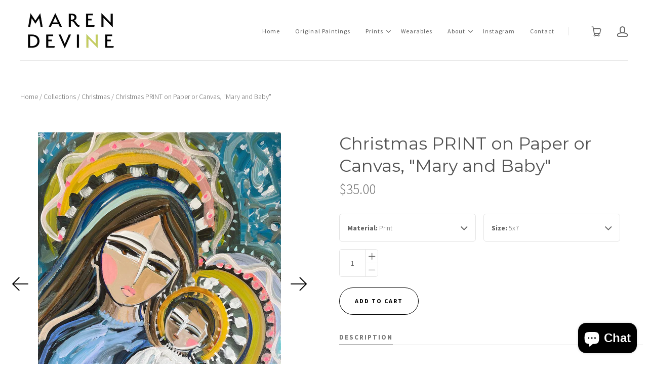

--- FILE ---
content_type: text/html; charset=utf-8
request_url: https://marendevineart.com/products/copy-of-christmas-print-on-paper-or-canvas-madonna-and-child
body_size: 17857
content:
<!doctype html>
<!--[if lt IE 7]><html class="no-js lt-ie10 lt-ie9 lt-ie8 lt-ie7" lang="en"><![endif]-->
<!--[if IE 7]><html class="no-js lt-ie10 lt-ie9 lt-ie8" lang="en"><![endif]-->
<!--[if IE 8]><html class="no-js lt-ie10 lt-ie9" lang="en"><![endif]-->
<!--[if IE 9 ]><html class="ie9 lt-ie10 no-js" lang="en"><![endif]-->
<!--[if (gt IE 9)|!(IE)]><html class="no-js" lang="en"><![endif]-->

<head>
  <meta charset="utf-8">
  <meta http-equiv="x-ua-compatible" content="ie=edge">

  

  
    <title>Christmas PRINT on Paper or Canvas, &quot;Mary and Baby&quot; | Maren Devine Art, LLC</title>
  

  
    <meta name="description" content="Nativity Print by Maren Devine Title: &quot;Mary and Baby&quot; Size: Various, see pull down menu.  Printed on heavy premium paper using archival quality inks. Paper prints have a white border for easy framing. Canvas prints are finished out with black board and a hanger. Canvas print sides are 1 1/2&quot; and are light gray. NOTE: L" />
  

  
  <link rel="shortcut icon" href="//marendevineart.com/cdn/shop/files/maren_devine_favicon_32x32.png?v=1613522390" type="image/png">


  <link rel="canonical" href="https://marendevineart.com/products/copy-of-christmas-print-on-paper-or-canvas-madonna-and-child" />
  <meta name="viewport" content="width=device-width,initial-scale=1" />

  <script>window.performance && window.performance.mark && window.performance.mark('shopify.content_for_header.start');</script><meta id="shopify-digital-wallet" name="shopify-digital-wallet" content="/29887770/digital_wallets/dialog">
<meta name="shopify-checkout-api-token" content="6551288296115f5484686dfe735c18ba">
<meta id="in-context-paypal-metadata" data-shop-id="29887770" data-venmo-supported="true" data-environment="production" data-locale="en_US" data-paypal-v4="true" data-currency="USD">
<link rel="alternate" type="application/json+oembed" href="https://marendevineart.com/products/copy-of-christmas-print-on-paper-or-canvas-madonna-and-child.oembed">
<script async="async" src="/checkouts/internal/preloads.js?locale=en-US"></script>
<link rel="preconnect" href="https://shop.app" crossorigin="anonymous">
<script async="async" src="https://shop.app/checkouts/internal/preloads.js?locale=en-US&shop_id=29887770" crossorigin="anonymous"></script>
<script id="apple-pay-shop-capabilities" type="application/json">{"shopId":29887770,"countryCode":"US","currencyCode":"USD","merchantCapabilities":["supports3DS"],"merchantId":"gid:\/\/shopify\/Shop\/29887770","merchantName":"Maren Devine Art, LLC","requiredBillingContactFields":["postalAddress","email"],"requiredShippingContactFields":["postalAddress","email"],"shippingType":"shipping","supportedNetworks":["visa","masterCard","amex","discover","elo","jcb"],"total":{"type":"pending","label":"Maren Devine Art, LLC","amount":"1.00"},"shopifyPaymentsEnabled":true,"supportsSubscriptions":true}</script>
<script id="shopify-features" type="application/json">{"accessToken":"6551288296115f5484686dfe735c18ba","betas":["rich-media-storefront-analytics"],"domain":"marendevineart.com","predictiveSearch":true,"shopId":29887770,"locale":"en"}</script>
<script>var Shopify = Shopify || {};
Shopify.shop = "marendevineart.myshopify.com";
Shopify.locale = "en";
Shopify.currency = {"active":"USD","rate":"1.0"};
Shopify.country = "US";
Shopify.theme = {"name":"Launch","id":16006021164,"schema_name":"Launch","schema_version":"2.7.2","theme_store_id":793,"role":"main"};
Shopify.theme.handle = "null";
Shopify.theme.style = {"id":null,"handle":null};
Shopify.cdnHost = "marendevineart.com/cdn";
Shopify.routes = Shopify.routes || {};
Shopify.routes.root = "/";</script>
<script type="module">!function(o){(o.Shopify=o.Shopify||{}).modules=!0}(window);</script>
<script>!function(o){function n(){var o=[];function n(){o.push(Array.prototype.slice.apply(arguments))}return n.q=o,n}var t=o.Shopify=o.Shopify||{};t.loadFeatures=n(),t.autoloadFeatures=n()}(window);</script>
<script>
  window.ShopifyPay = window.ShopifyPay || {};
  window.ShopifyPay.apiHost = "shop.app\/pay";
  window.ShopifyPay.redirectState = null;
</script>
<script id="shop-js-analytics" type="application/json">{"pageType":"product"}</script>
<script defer="defer" async type="module" src="//marendevineart.com/cdn/shopifycloud/shop-js/modules/v2/client.init-shop-cart-sync_BApSsMSl.en.esm.js"></script>
<script defer="defer" async type="module" src="//marendevineart.com/cdn/shopifycloud/shop-js/modules/v2/chunk.common_CBoos6YZ.esm.js"></script>
<script type="module">
  await import("//marendevineart.com/cdn/shopifycloud/shop-js/modules/v2/client.init-shop-cart-sync_BApSsMSl.en.esm.js");
await import("//marendevineart.com/cdn/shopifycloud/shop-js/modules/v2/chunk.common_CBoos6YZ.esm.js");

  window.Shopify.SignInWithShop?.initShopCartSync?.({"fedCMEnabled":true,"windoidEnabled":true});

</script>
<script>
  window.Shopify = window.Shopify || {};
  if (!window.Shopify.featureAssets) window.Shopify.featureAssets = {};
  window.Shopify.featureAssets['shop-js'] = {"shop-cart-sync":["modules/v2/client.shop-cart-sync_DJczDl9f.en.esm.js","modules/v2/chunk.common_CBoos6YZ.esm.js"],"init-fed-cm":["modules/v2/client.init-fed-cm_BzwGC0Wi.en.esm.js","modules/v2/chunk.common_CBoos6YZ.esm.js"],"init-windoid":["modules/v2/client.init-windoid_BS26ThXS.en.esm.js","modules/v2/chunk.common_CBoos6YZ.esm.js"],"init-shop-email-lookup-coordinator":["modules/v2/client.init-shop-email-lookup-coordinator_DFwWcvrS.en.esm.js","modules/v2/chunk.common_CBoos6YZ.esm.js"],"shop-cash-offers":["modules/v2/client.shop-cash-offers_DthCPNIO.en.esm.js","modules/v2/chunk.common_CBoos6YZ.esm.js","modules/v2/chunk.modal_Bu1hFZFC.esm.js"],"shop-button":["modules/v2/client.shop-button_D_JX508o.en.esm.js","modules/v2/chunk.common_CBoos6YZ.esm.js"],"shop-toast-manager":["modules/v2/client.shop-toast-manager_tEhgP2F9.en.esm.js","modules/v2/chunk.common_CBoos6YZ.esm.js"],"avatar":["modules/v2/client.avatar_BTnouDA3.en.esm.js"],"pay-button":["modules/v2/client.pay-button_BuNmcIr_.en.esm.js","modules/v2/chunk.common_CBoos6YZ.esm.js"],"init-shop-cart-sync":["modules/v2/client.init-shop-cart-sync_BApSsMSl.en.esm.js","modules/v2/chunk.common_CBoos6YZ.esm.js"],"shop-login-button":["modules/v2/client.shop-login-button_DwLgFT0K.en.esm.js","modules/v2/chunk.common_CBoos6YZ.esm.js","modules/v2/chunk.modal_Bu1hFZFC.esm.js"],"init-customer-accounts-sign-up":["modules/v2/client.init-customer-accounts-sign-up_TlVCiykN.en.esm.js","modules/v2/client.shop-login-button_DwLgFT0K.en.esm.js","modules/v2/chunk.common_CBoos6YZ.esm.js","modules/v2/chunk.modal_Bu1hFZFC.esm.js"],"init-shop-for-new-customer-accounts":["modules/v2/client.init-shop-for-new-customer-accounts_DrjXSI53.en.esm.js","modules/v2/client.shop-login-button_DwLgFT0K.en.esm.js","modules/v2/chunk.common_CBoos6YZ.esm.js","modules/v2/chunk.modal_Bu1hFZFC.esm.js"],"init-customer-accounts":["modules/v2/client.init-customer-accounts_C0Oh2ljF.en.esm.js","modules/v2/client.shop-login-button_DwLgFT0K.en.esm.js","modules/v2/chunk.common_CBoos6YZ.esm.js","modules/v2/chunk.modal_Bu1hFZFC.esm.js"],"shop-follow-button":["modules/v2/client.shop-follow-button_C5D3XtBb.en.esm.js","modules/v2/chunk.common_CBoos6YZ.esm.js","modules/v2/chunk.modal_Bu1hFZFC.esm.js"],"checkout-modal":["modules/v2/client.checkout-modal_8TC_1FUY.en.esm.js","modules/v2/chunk.common_CBoos6YZ.esm.js","modules/v2/chunk.modal_Bu1hFZFC.esm.js"],"lead-capture":["modules/v2/client.lead-capture_D-pmUjp9.en.esm.js","modules/v2/chunk.common_CBoos6YZ.esm.js","modules/v2/chunk.modal_Bu1hFZFC.esm.js"],"shop-login":["modules/v2/client.shop-login_BmtnoEUo.en.esm.js","modules/v2/chunk.common_CBoos6YZ.esm.js","modules/v2/chunk.modal_Bu1hFZFC.esm.js"],"payment-terms":["modules/v2/client.payment-terms_BHOWV7U_.en.esm.js","modules/v2/chunk.common_CBoos6YZ.esm.js","modules/v2/chunk.modal_Bu1hFZFC.esm.js"]};
</script>
<script>(function() {
  var isLoaded = false;
  function asyncLoad() {
    if (isLoaded) return;
    isLoaded = true;
    var urls = ["https:\/\/chimpstatic.com\/mcjs-connected\/js\/users\/cd0f5f01a988987c3ce2ae5ad\/1a3a7a003c283112249d44b28.js?shop=marendevineart.myshopify.com","https:\/\/instafeed.nfcube.com\/cdn\/206399ca264ff4cc90d084605b33c073.js?shop=marendevineart.myshopify.com"];
    for (var i = 0; i < urls.length; i++) {
      var s = document.createElement('script');
      s.type = 'text/javascript';
      s.async = true;
      s.src = urls[i];
      var x = document.getElementsByTagName('script')[0];
      x.parentNode.insertBefore(s, x);
    }
  };
  if(window.attachEvent) {
    window.attachEvent('onload', asyncLoad);
  } else {
    window.addEventListener('load', asyncLoad, false);
  }
})();</script>
<script id="__st">var __st={"a":29887770,"offset":-21600,"reqid":"dcb79145-be6c-4458-957e-30725f425834-1768936281","pageurl":"marendevineart.com\/products\/copy-of-christmas-print-on-paper-or-canvas-madonna-and-child","u":"eb3309973a3e","p":"product","rtyp":"product","rid":6115095740587};</script>
<script>window.ShopifyPaypalV4VisibilityTracking = true;</script>
<script id="captcha-bootstrap">!function(){'use strict';const t='contact',e='account',n='new_comment',o=[[t,t],['blogs',n],['comments',n],[t,'customer']],c=[[e,'customer_login'],[e,'guest_login'],[e,'recover_customer_password'],[e,'create_customer']],r=t=>t.map((([t,e])=>`form[action*='/${t}']:not([data-nocaptcha='true']) input[name='form_type'][value='${e}']`)).join(','),a=t=>()=>t?[...document.querySelectorAll(t)].map((t=>t.form)):[];function s(){const t=[...o],e=r(t);return a(e)}const i='password',u='form_key',d=['recaptcha-v3-token','g-recaptcha-response','h-captcha-response',i],f=()=>{try{return window.sessionStorage}catch{return}},m='__shopify_v',_=t=>t.elements[u];function p(t,e,n=!1){try{const o=window.sessionStorage,c=JSON.parse(o.getItem(e)),{data:r}=function(t){const{data:e,action:n}=t;return t[m]||n?{data:e,action:n}:{data:t,action:n}}(c);for(const[e,n]of Object.entries(r))t.elements[e]&&(t.elements[e].value=n);n&&o.removeItem(e)}catch(o){console.error('form repopulation failed',{error:o})}}const l='form_type',E='cptcha';function T(t){t.dataset[E]=!0}const w=window,h=w.document,L='Shopify',v='ce_forms',y='captcha';let A=!1;((t,e)=>{const n=(g='f06e6c50-85a8-45c8-87d0-21a2b65856fe',I='https://cdn.shopify.com/shopifycloud/storefront-forms-hcaptcha/ce_storefront_forms_captcha_hcaptcha.v1.5.2.iife.js',D={infoText:'Protected by hCaptcha',privacyText:'Privacy',termsText:'Terms'},(t,e,n)=>{const o=w[L][v],c=o.bindForm;if(c)return c(t,g,e,D).then(n);var r;o.q.push([[t,g,e,D],n]),r=I,A||(h.body.append(Object.assign(h.createElement('script'),{id:'captcha-provider',async:!0,src:r})),A=!0)});var g,I,D;w[L]=w[L]||{},w[L][v]=w[L][v]||{},w[L][v].q=[],w[L][y]=w[L][y]||{},w[L][y].protect=function(t,e){n(t,void 0,e),T(t)},Object.freeze(w[L][y]),function(t,e,n,w,h,L){const[v,y,A,g]=function(t,e,n){const i=e?o:[],u=t?c:[],d=[...i,...u],f=r(d),m=r(i),_=r(d.filter((([t,e])=>n.includes(e))));return[a(f),a(m),a(_),s()]}(w,h,L),I=t=>{const e=t.target;return e instanceof HTMLFormElement?e:e&&e.form},D=t=>v().includes(t);t.addEventListener('submit',(t=>{const e=I(t);if(!e)return;const n=D(e)&&!e.dataset.hcaptchaBound&&!e.dataset.recaptchaBound,o=_(e),c=g().includes(e)&&(!o||!o.value);(n||c)&&t.preventDefault(),c&&!n&&(function(t){try{if(!f())return;!function(t){const e=f();if(!e)return;const n=_(t);if(!n)return;const o=n.value;o&&e.removeItem(o)}(t);const e=Array.from(Array(32),(()=>Math.random().toString(36)[2])).join('');!function(t,e){_(t)||t.append(Object.assign(document.createElement('input'),{type:'hidden',name:u})),t.elements[u].value=e}(t,e),function(t,e){const n=f();if(!n)return;const o=[...t.querySelectorAll(`input[type='${i}']`)].map((({name:t})=>t)),c=[...d,...o],r={};for(const[a,s]of new FormData(t).entries())c.includes(a)||(r[a]=s);n.setItem(e,JSON.stringify({[m]:1,action:t.action,data:r}))}(t,e)}catch(e){console.error('failed to persist form',e)}}(e),e.submit())}));const S=(t,e)=>{t&&!t.dataset[E]&&(n(t,e.some((e=>e===t))),T(t))};for(const o of['focusin','change'])t.addEventListener(o,(t=>{const e=I(t);D(e)&&S(e,y())}));const B=e.get('form_key'),M=e.get(l),P=B&&M;t.addEventListener('DOMContentLoaded',(()=>{const t=y();if(P)for(const e of t)e.elements[l].value===M&&p(e,B);[...new Set([...A(),...v().filter((t=>'true'===t.dataset.shopifyCaptcha))])].forEach((e=>S(e,t)))}))}(h,new URLSearchParams(w.location.search),n,t,e,['guest_login'])})(!0,!0)}();</script>
<script integrity="sha256-4kQ18oKyAcykRKYeNunJcIwy7WH5gtpwJnB7kiuLZ1E=" data-source-attribution="shopify.loadfeatures" defer="defer" src="//marendevineart.com/cdn/shopifycloud/storefront/assets/storefront/load_feature-a0a9edcb.js" crossorigin="anonymous"></script>
<script crossorigin="anonymous" defer="defer" src="//marendevineart.com/cdn/shopifycloud/storefront/assets/shopify_pay/storefront-65b4c6d7.js?v=20250812"></script>
<script data-source-attribution="shopify.dynamic_checkout.dynamic.init">var Shopify=Shopify||{};Shopify.PaymentButton=Shopify.PaymentButton||{isStorefrontPortableWallets:!0,init:function(){window.Shopify.PaymentButton.init=function(){};var t=document.createElement("script");t.src="https://marendevineart.com/cdn/shopifycloud/portable-wallets/latest/portable-wallets.en.js",t.type="module",document.head.appendChild(t)}};
</script>
<script data-source-attribution="shopify.dynamic_checkout.buyer_consent">
  function portableWalletsHideBuyerConsent(e){var t=document.getElementById("shopify-buyer-consent"),n=document.getElementById("shopify-subscription-policy-button");t&&n&&(t.classList.add("hidden"),t.setAttribute("aria-hidden","true"),n.removeEventListener("click",e))}function portableWalletsShowBuyerConsent(e){var t=document.getElementById("shopify-buyer-consent"),n=document.getElementById("shopify-subscription-policy-button");t&&n&&(t.classList.remove("hidden"),t.removeAttribute("aria-hidden"),n.addEventListener("click",e))}window.Shopify?.PaymentButton&&(window.Shopify.PaymentButton.hideBuyerConsent=portableWalletsHideBuyerConsent,window.Shopify.PaymentButton.showBuyerConsent=portableWalletsShowBuyerConsent);
</script>
<script data-source-attribution="shopify.dynamic_checkout.cart.bootstrap">document.addEventListener("DOMContentLoaded",(function(){function t(){return document.querySelector("shopify-accelerated-checkout-cart, shopify-accelerated-checkout")}if(t())Shopify.PaymentButton.init();else{new MutationObserver((function(e,n){t()&&(Shopify.PaymentButton.init(),n.disconnect())})).observe(document.body,{childList:!0,subtree:!0})}}));
</script>
<link id="shopify-accelerated-checkout-styles" rel="stylesheet" media="screen" href="https://marendevineart.com/cdn/shopifycloud/portable-wallets/latest/accelerated-checkout-backwards-compat.css" crossorigin="anonymous">
<style id="shopify-accelerated-checkout-cart">
        #shopify-buyer-consent {
  margin-top: 1em;
  display: inline-block;
  width: 100%;
}

#shopify-buyer-consent.hidden {
  display: none;
}

#shopify-subscription-policy-button {
  background: none;
  border: none;
  padding: 0;
  text-decoration: underline;
  font-size: inherit;
  cursor: pointer;
}

#shopify-subscription-policy-button::before {
  box-shadow: none;
}

      </style>

<script>window.performance && window.performance.mark && window.performance.mark('shopify.content_for_header.end');</script>

  




<meta property="og:site_name" content="Maren Devine Art, LLC">
<meta property="og:url" content="https://marendevineart.com/products/copy-of-christmas-print-on-paper-or-canvas-madonna-and-child">
<meta property="og:title" content="Christmas  PRINT on Paper or Canvas, "Mary and Baby"">
<meta property="og:type" content="product">
<meta property="og:description" content="Nativity Print by Maren Devine Title: &quot;Mary and Baby&quot; Size: Various, see pull down menu.  Printed on heavy premium paper using archival quality inks. Paper prints have a white border for easy framing. Canvas prints are finished out with black board and a hanger. Canvas print sides are 1 1/2&quot; and are light gray. NOTE: L"><meta property="og:price:amount" content="35.00">
  <meta property="og:price:currency" content="USD"><meta property="og:image" content="http://marendevineart.com/cdn/shop/products/maryandbabyEtsyOnly_1024x1024.jpg?v=1607232862"><meta property="og:image" content="http://marendevineart.com/cdn/shop/products/maryandbaby11_1024x1024.jpg?v=1607232862"><meta property="og:image" content="http://marendevineart.com/cdn/shop/products/maryandbaby9_1024x1024.jpg?v=1607232862">
<meta property="og:image:secure_url" content="https://marendevineart.com/cdn/shop/products/maryandbabyEtsyOnly_1024x1024.jpg?v=1607232862"><meta property="og:image:secure_url" content="https://marendevineart.com/cdn/shop/products/maryandbaby11_1024x1024.jpg?v=1607232862"><meta property="og:image:secure_url" content="https://marendevineart.com/cdn/shop/products/maryandbaby9_1024x1024.jpg?v=1607232862">

<meta name="twitter:site" content="@">
<meta name="twitter:card" content="summary_large_image">
<meta name="twitter:title" content="Christmas  PRINT on Paper or Canvas, "Mary and Baby"">
<meta name="twitter:description" content="Nativity Print by Maren Devine Title: &quot;Mary and Baby&quot; Size: Various, see pull down menu.  Printed on heavy premium paper using archival quality inks. Paper prints have a white border for easy framing. Canvas prints are finished out with black board and a hanger. Canvas print sides are 1 1/2&quot; and are light gray. NOTE: L">

  <link rel="preconnect" href="//cdn.shopify.com">
<link rel="preconnect" href="//code.ionicframework.com">
<link rel="preconnect" href="//fonts.googleapis.com">

<!-- Theme CSS -->
<link href="//marendevineart.com/cdn/shop/t/7/assets/theme.scss.css?v=133348914512779895091759251247" rel="stylesheet" type="text/css" media="all" />
<link href="//code.ionicframework.com/ionicons/2.0.1/css/ionicons.min.css" rel="stylesheet" type="text/css" media="all" />

<!-- Theme Google Fonts -->




            <link href='//fonts.googleapis.com/css?family=Source+Sans+Pro:300italic,400italic,700italic,300,400,700' rel='stylesheet' type='text/css'>            <link href='//fonts.googleapis.com/css?family=Montserrat:400,700' rel='stylesheet' type='text/css'>                                                


<!-- Store object -->




  <script type="text/javascript">    Theme = {};    Theme.version = "2.7.2";    Theme.currency = 'USD';    shopCurrency = 'USD'; /* used by shipping calculator */    Theme.moneyFormat = "${{amount}}";    Theme.moneyFormatCurrency = "${{amount}} USD";      </script>


<!-- BEGIN app block: shopify://apps/pin-it-pinterest-save-button/blocks/app-embed/b4ccbe83-a934-440a-a7cb-4c563c1a8dc3 --><script>
  window.roarJs = window.roarJs || {};
  roarJs.PinitConfig = {
    metafields: {
      shop: "marendevineart.myshopify.com",
      settings: {"enabled":"0","param":{"pin_icon":"2","icon_size":"16","button_text":"Save","button_size":"14","image_height_small":"150","image_width_small":"150","image_height":"150","image_width":"150"},"style":{"color":"#ffffff","background":"#cb2027","type":"basic","size":"medium","radius":"2"},"position":{"value":"top_left","bottom":"10","top":"10","left":"10","right":"10"},"rule":{"mobile":"1"},"only1":"true"},
      moneyFormat: "${{amount}}"
    }
  }
</script>
<script src='https://cdn.shopify.com/extensions/019a9199-05e8-78c8-a6aa-25556075e37a/legal-3/assets/pinit.js' defer></script>


<!-- END app block --><link href="https://cdn.shopify.com/extensions/019a9199-05e8-78c8-a6aa-25556075e37a/legal-3/assets/pinit.css" rel="stylesheet" type="text/css" media="all">
<script src="https://cdn.shopify.com/extensions/e4b3a77b-20c9-4161-b1bb-deb87046128d/inbox-1253/assets/inbox-chat-loader.js" type="text/javascript" defer="defer"></script>
<link href="https://monorail-edge.shopifysvc.com" rel="dns-prefetch">
<script>(function(){if ("sendBeacon" in navigator && "performance" in window) {try {var session_token_from_headers = performance.getEntriesByType('navigation')[0].serverTiming.find(x => x.name == '_s').description;} catch {var session_token_from_headers = undefined;}var session_cookie_matches = document.cookie.match(/_shopify_s=([^;]*)/);var session_token_from_cookie = session_cookie_matches && session_cookie_matches.length === 2 ? session_cookie_matches[1] : "";var session_token = session_token_from_headers || session_token_from_cookie || "";function handle_abandonment_event(e) {var entries = performance.getEntries().filter(function(entry) {return /monorail-edge.shopifysvc.com/.test(entry.name);});if (!window.abandonment_tracked && entries.length === 0) {window.abandonment_tracked = true;var currentMs = Date.now();var navigation_start = performance.timing.navigationStart;var payload = {shop_id: 29887770,url: window.location.href,navigation_start,duration: currentMs - navigation_start,session_token,page_type: "product"};window.navigator.sendBeacon("https://monorail-edge.shopifysvc.com/v1/produce", JSON.stringify({schema_id: "online_store_buyer_site_abandonment/1.1",payload: payload,metadata: {event_created_at_ms: currentMs,event_sent_at_ms: currentMs}}));}}window.addEventListener('pagehide', handle_abandonment_event);}}());</script>
<script id="web-pixels-manager-setup">(function e(e,d,r,n,o){if(void 0===o&&(o={}),!Boolean(null===(a=null===(i=window.Shopify)||void 0===i?void 0:i.analytics)||void 0===a?void 0:a.replayQueue)){var i,a;window.Shopify=window.Shopify||{};var t=window.Shopify;t.analytics=t.analytics||{};var s=t.analytics;s.replayQueue=[],s.publish=function(e,d,r){return s.replayQueue.push([e,d,r]),!0};try{self.performance.mark("wpm:start")}catch(e){}var l=function(){var e={modern:/Edge?\/(1{2}[4-9]|1[2-9]\d|[2-9]\d{2}|\d{4,})\.\d+(\.\d+|)|Firefox\/(1{2}[4-9]|1[2-9]\d|[2-9]\d{2}|\d{4,})\.\d+(\.\d+|)|Chrom(ium|e)\/(9{2}|\d{3,})\.\d+(\.\d+|)|(Maci|X1{2}).+ Version\/(15\.\d+|(1[6-9]|[2-9]\d|\d{3,})\.\d+)([,.]\d+|)( \(\w+\)|)( Mobile\/\w+|) Safari\/|Chrome.+OPR\/(9{2}|\d{3,})\.\d+\.\d+|(CPU[ +]OS|iPhone[ +]OS|CPU[ +]iPhone|CPU IPhone OS|CPU iPad OS)[ +]+(15[._]\d+|(1[6-9]|[2-9]\d|\d{3,})[._]\d+)([._]\d+|)|Android:?[ /-](13[3-9]|1[4-9]\d|[2-9]\d{2}|\d{4,})(\.\d+|)(\.\d+|)|Android.+Firefox\/(13[5-9]|1[4-9]\d|[2-9]\d{2}|\d{4,})\.\d+(\.\d+|)|Android.+Chrom(ium|e)\/(13[3-9]|1[4-9]\d|[2-9]\d{2}|\d{4,})\.\d+(\.\d+|)|SamsungBrowser\/([2-9]\d|\d{3,})\.\d+/,legacy:/Edge?\/(1[6-9]|[2-9]\d|\d{3,})\.\d+(\.\d+|)|Firefox\/(5[4-9]|[6-9]\d|\d{3,})\.\d+(\.\d+|)|Chrom(ium|e)\/(5[1-9]|[6-9]\d|\d{3,})\.\d+(\.\d+|)([\d.]+$|.*Safari\/(?![\d.]+ Edge\/[\d.]+$))|(Maci|X1{2}).+ Version\/(10\.\d+|(1[1-9]|[2-9]\d|\d{3,})\.\d+)([,.]\d+|)( \(\w+\)|)( Mobile\/\w+|) Safari\/|Chrome.+OPR\/(3[89]|[4-9]\d|\d{3,})\.\d+\.\d+|(CPU[ +]OS|iPhone[ +]OS|CPU[ +]iPhone|CPU IPhone OS|CPU iPad OS)[ +]+(10[._]\d+|(1[1-9]|[2-9]\d|\d{3,})[._]\d+)([._]\d+|)|Android:?[ /-](13[3-9]|1[4-9]\d|[2-9]\d{2}|\d{4,})(\.\d+|)(\.\d+|)|Mobile Safari.+OPR\/([89]\d|\d{3,})\.\d+\.\d+|Android.+Firefox\/(13[5-9]|1[4-9]\d|[2-9]\d{2}|\d{4,})\.\d+(\.\d+|)|Android.+Chrom(ium|e)\/(13[3-9]|1[4-9]\d|[2-9]\d{2}|\d{4,})\.\d+(\.\d+|)|Android.+(UC? ?Browser|UCWEB|U3)[ /]?(15\.([5-9]|\d{2,})|(1[6-9]|[2-9]\d|\d{3,})\.\d+)\.\d+|SamsungBrowser\/(5\.\d+|([6-9]|\d{2,})\.\d+)|Android.+MQ{2}Browser\/(14(\.(9|\d{2,})|)|(1[5-9]|[2-9]\d|\d{3,})(\.\d+|))(\.\d+|)|K[Aa][Ii]OS\/(3\.\d+|([4-9]|\d{2,})\.\d+)(\.\d+|)/},d=e.modern,r=e.legacy,n=navigator.userAgent;return n.match(d)?"modern":n.match(r)?"legacy":"unknown"}(),u="modern"===l?"modern":"legacy",c=(null!=n?n:{modern:"",legacy:""})[u],f=function(e){return[e.baseUrl,"/wpm","/b",e.hashVersion,"modern"===e.buildTarget?"m":"l",".js"].join("")}({baseUrl:d,hashVersion:r,buildTarget:u}),m=function(e){var d=e.version,r=e.bundleTarget,n=e.surface,o=e.pageUrl,i=e.monorailEndpoint;return{emit:function(e){var a=e.status,t=e.errorMsg,s=(new Date).getTime(),l=JSON.stringify({metadata:{event_sent_at_ms:s},events:[{schema_id:"web_pixels_manager_load/3.1",payload:{version:d,bundle_target:r,page_url:o,status:a,surface:n,error_msg:t},metadata:{event_created_at_ms:s}}]});if(!i)return console&&console.warn&&console.warn("[Web Pixels Manager] No Monorail endpoint provided, skipping logging."),!1;try{return self.navigator.sendBeacon.bind(self.navigator)(i,l)}catch(e){}var u=new XMLHttpRequest;try{return u.open("POST",i,!0),u.setRequestHeader("Content-Type","text/plain"),u.send(l),!0}catch(e){return console&&console.warn&&console.warn("[Web Pixels Manager] Got an unhandled error while logging to Monorail."),!1}}}}({version:r,bundleTarget:l,surface:e.surface,pageUrl:self.location.href,monorailEndpoint:e.monorailEndpoint});try{o.browserTarget=l,function(e){var d=e.src,r=e.async,n=void 0===r||r,o=e.onload,i=e.onerror,a=e.sri,t=e.scriptDataAttributes,s=void 0===t?{}:t,l=document.createElement("script"),u=document.querySelector("head"),c=document.querySelector("body");if(l.async=n,l.src=d,a&&(l.integrity=a,l.crossOrigin="anonymous"),s)for(var f in s)if(Object.prototype.hasOwnProperty.call(s,f))try{l.dataset[f]=s[f]}catch(e){}if(o&&l.addEventListener("load",o),i&&l.addEventListener("error",i),u)u.appendChild(l);else{if(!c)throw new Error("Did not find a head or body element to append the script");c.appendChild(l)}}({src:f,async:!0,onload:function(){if(!function(){var e,d;return Boolean(null===(d=null===(e=window.Shopify)||void 0===e?void 0:e.analytics)||void 0===d?void 0:d.initialized)}()){var d=window.webPixelsManager.init(e)||void 0;if(d){var r=window.Shopify.analytics;r.replayQueue.forEach((function(e){var r=e[0],n=e[1],o=e[2];d.publishCustomEvent(r,n,o)})),r.replayQueue=[],r.publish=d.publishCustomEvent,r.visitor=d.visitor,r.initialized=!0}}},onerror:function(){return m.emit({status:"failed",errorMsg:"".concat(f," has failed to load")})},sri:function(e){var d=/^sha384-[A-Za-z0-9+/=]+$/;return"string"==typeof e&&d.test(e)}(c)?c:"",scriptDataAttributes:o}),m.emit({status:"loading"})}catch(e){m.emit({status:"failed",errorMsg:(null==e?void 0:e.message)||"Unknown error"})}}})({shopId: 29887770,storefrontBaseUrl: "https://marendevineart.com",extensionsBaseUrl: "https://extensions.shopifycdn.com/cdn/shopifycloud/web-pixels-manager",monorailEndpoint: "https://monorail-edge.shopifysvc.com/unstable/produce_batch",surface: "storefront-renderer",enabledBetaFlags: ["2dca8a86"],webPixelsConfigList: [{"id":"511082714","configuration":"{\"config\":\"{\\\"pixel_id\\\":\\\"G-09BE0702FZ\\\",\\\"gtag_events\\\":[{\\\"type\\\":\\\"purchase\\\",\\\"action_label\\\":\\\"G-09BE0702FZ\\\"},{\\\"type\\\":\\\"page_view\\\",\\\"action_label\\\":\\\"G-09BE0702FZ\\\"},{\\\"type\\\":\\\"view_item\\\",\\\"action_label\\\":\\\"G-09BE0702FZ\\\"},{\\\"type\\\":\\\"search\\\",\\\"action_label\\\":\\\"G-09BE0702FZ\\\"},{\\\"type\\\":\\\"add_to_cart\\\",\\\"action_label\\\":\\\"G-09BE0702FZ\\\"},{\\\"type\\\":\\\"begin_checkout\\\",\\\"action_label\\\":\\\"G-09BE0702FZ\\\"},{\\\"type\\\":\\\"add_payment_info\\\",\\\"action_label\\\":\\\"G-09BE0702FZ\\\"}],\\\"enable_monitoring_mode\\\":false}\"}","eventPayloadVersion":"v1","runtimeContext":"OPEN","scriptVersion":"b2a88bafab3e21179ed38636efcd8a93","type":"APP","apiClientId":1780363,"privacyPurposes":[],"dataSharingAdjustments":{"protectedCustomerApprovalScopes":["read_customer_address","read_customer_email","read_customer_name","read_customer_personal_data","read_customer_phone"]}},{"id":"65339610","configuration":"{\"tagID\":\"2612950640340\"}","eventPayloadVersion":"v1","runtimeContext":"STRICT","scriptVersion":"18031546ee651571ed29edbe71a3550b","type":"APP","apiClientId":3009811,"privacyPurposes":["ANALYTICS","MARKETING","SALE_OF_DATA"],"dataSharingAdjustments":{"protectedCustomerApprovalScopes":["read_customer_address","read_customer_email","read_customer_name","read_customer_personal_data","read_customer_phone"]}},{"id":"69468378","eventPayloadVersion":"v1","runtimeContext":"LAX","scriptVersion":"1","type":"CUSTOM","privacyPurposes":["ANALYTICS"],"name":"Google Analytics tag (migrated)"},{"id":"shopify-app-pixel","configuration":"{}","eventPayloadVersion":"v1","runtimeContext":"STRICT","scriptVersion":"0450","apiClientId":"shopify-pixel","type":"APP","privacyPurposes":["ANALYTICS","MARKETING"]},{"id":"shopify-custom-pixel","eventPayloadVersion":"v1","runtimeContext":"LAX","scriptVersion":"0450","apiClientId":"shopify-pixel","type":"CUSTOM","privacyPurposes":["ANALYTICS","MARKETING"]}],isMerchantRequest: false,initData: {"shop":{"name":"Maren Devine Art, LLC","paymentSettings":{"currencyCode":"USD"},"myshopifyDomain":"marendevineart.myshopify.com","countryCode":"US","storefrontUrl":"https:\/\/marendevineart.com"},"customer":null,"cart":null,"checkout":null,"productVariants":[{"price":{"amount":35.0,"currencyCode":"USD"},"product":{"title":"Christmas  PRINT on Paper or Canvas, \"Mary and Baby\"","vendor":"Maren Devine Art","id":"6115095740587","untranslatedTitle":"Christmas  PRINT on Paper or Canvas, \"Mary and Baby\"","url":"\/products\/copy-of-christmas-print-on-paper-or-canvas-madonna-and-child","type":"Print and Canvas"},"id":"43131835482330","image":{"src":"\/\/marendevineart.com\/cdn\/shop\/products\/maryandbabyEtsyOnly.jpg?v=1607232862"},"sku":"","title":"Print \/ 5x7","untranslatedTitle":"Print \/ 5x7"},{"price":{"amount":40.0,"currencyCode":"USD"},"product":{"title":"Christmas  PRINT on Paper or Canvas, \"Mary and Baby\"","vendor":"Maren Devine Art","id":"6115095740587","untranslatedTitle":"Christmas  PRINT on Paper or Canvas, \"Mary and Baby\"","url":"\/products\/copy-of-christmas-print-on-paper-or-canvas-madonna-and-child","type":"Print and Canvas"},"id":"37717779808427","image":{"src":"\/\/marendevineart.com\/cdn\/shop\/products\/maryandbabyEtsyOnly.jpg?v=1607232862"},"sku":null,"title":"Print \/ 8\" x 10\"","untranslatedTitle":"Print \/ 8\" x 10\""},{"price":{"amount":50.0,"currencyCode":"USD"},"product":{"title":"Christmas  PRINT on Paper or Canvas, \"Mary and Baby\"","vendor":"Maren Devine Art","id":"6115095740587","untranslatedTitle":"Christmas  PRINT on Paper or Canvas, \"Mary and Baby\"","url":"\/products\/copy-of-christmas-print-on-paper-or-canvas-madonna-and-child","type":"Print and Canvas"},"id":"37717779841195","image":{"src":"\/\/marendevineart.com\/cdn\/shop\/products\/maryandbabyEtsyOnly.jpg?v=1607232862"},"sku":null,"title":"Print \/ 11\" x 14\"","untranslatedTitle":"Print \/ 11\" x 14\""},{"price":{"amount":110.0,"currencyCode":"USD"},"product":{"title":"Christmas  PRINT on Paper or Canvas, \"Mary and Baby\"","vendor":"Maren Devine Art","id":"6115095740587","untranslatedTitle":"Christmas  PRINT on Paper or Canvas, \"Mary and Baby\"","url":"\/products\/copy-of-christmas-print-on-paper-or-canvas-madonna-and-child","type":"Print and Canvas"},"id":"37717779873963","image":{"src":"\/\/marendevineart.com\/cdn\/shop\/products\/maryandbabyEtsyOnly.jpg?v=1607232862"},"sku":null,"title":"Print \/ 16\" x 20\"","untranslatedTitle":"Print \/ 16\" x 20\""},{"price":{"amount":255.0,"currencyCode":"USD"},"product":{"title":"Christmas  PRINT on Paper or Canvas, \"Mary and Baby\"","vendor":"Maren Devine Art","id":"6115095740587","untranslatedTitle":"Christmas  PRINT on Paper or Canvas, \"Mary and Baby\"","url":"\/products\/copy-of-christmas-print-on-paper-or-canvas-madonna-and-child","type":"Print and Canvas"},"id":"37717779906731","image":{"src":"\/\/marendevineart.com\/cdn\/shop\/products\/maryandbabyEtsyOnly.jpg?v=1607232862"},"sku":null,"title":"Print \/ 24\" x 30\"","untranslatedTitle":"Print \/ 24\" x 30\""},{"price":{"amount":305.0,"currencyCode":"USD"},"product":{"title":"Christmas  PRINT on Paper or Canvas, \"Mary and Baby\"","vendor":"Maren Devine Art","id":"6115095740587","untranslatedTitle":"Christmas  PRINT on Paper or Canvas, \"Mary and Baby\"","url":"\/products\/copy-of-christmas-print-on-paper-or-canvas-madonna-and-child","type":"Print and Canvas"},"id":"37717779939499","image":{"src":"\/\/marendevineart.com\/cdn\/shop\/products\/maryandbabyEtsyOnly.jpg?v=1607232862"},"sku":null,"title":"Print \/ 30\" x 40\"","untranslatedTitle":"Print \/ 30\" x 40\""},{"price":{"amount":130.0,"currencyCode":"USD"},"product":{"title":"Christmas  PRINT on Paper or Canvas, \"Mary and Baby\"","vendor":"Maren Devine Art","id":"6115095740587","untranslatedTitle":"Christmas  PRINT on Paper or Canvas, \"Mary and Baby\"","url":"\/products\/copy-of-christmas-print-on-paper-or-canvas-madonna-and-child","type":"Print and Canvas"},"id":"37717779972267","image":{"src":"\/\/marendevineart.com\/cdn\/shop\/products\/maryandbabyEtsyOnly.jpg?v=1607232862"},"sku":null,"title":"Canvas \/ 11\" x 14\"","untranslatedTitle":"Canvas \/ 11\" x 14\""},{"price":{"amount":155.0,"currencyCode":"USD"},"product":{"title":"Christmas  PRINT on Paper or Canvas, \"Mary and Baby\"","vendor":"Maren Devine Art","id":"6115095740587","untranslatedTitle":"Christmas  PRINT on Paper or Canvas, \"Mary and Baby\"","url":"\/products\/copy-of-christmas-print-on-paper-or-canvas-madonna-and-child","type":"Print and Canvas"},"id":"37717780005035","image":{"src":"\/\/marendevineart.com\/cdn\/shop\/products\/maryandbabyEtsyOnly.jpg?v=1607232862"},"sku":null,"title":"Canvas \/ 16\" x 20\"","untranslatedTitle":"Canvas \/ 16\" x 20\""},{"price":{"amount":280.0,"currencyCode":"USD"},"product":{"title":"Christmas  PRINT on Paper or Canvas, \"Mary and Baby\"","vendor":"Maren Devine Art","id":"6115095740587","untranslatedTitle":"Christmas  PRINT on Paper or Canvas, \"Mary and Baby\"","url":"\/products\/copy-of-christmas-print-on-paper-or-canvas-madonna-and-child","type":"Print and Canvas"},"id":"37717780037803","image":{"src":"\/\/marendevineart.com\/cdn\/shop\/products\/maryandbabyEtsyOnly.jpg?v=1607232862"},"sku":null,"title":"Canvas \/ 24\" x 30\"","untranslatedTitle":"Canvas \/ 24\" x 30\""},{"price":{"amount":330.0,"currencyCode":"USD"},"product":{"title":"Christmas  PRINT on Paper or Canvas, \"Mary and Baby\"","vendor":"Maren Devine Art","id":"6115095740587","untranslatedTitle":"Christmas  PRINT on Paper or Canvas, \"Mary and Baby\"","url":"\/products\/copy-of-christmas-print-on-paper-or-canvas-madonna-and-child","type":"Print and Canvas"},"id":"37717780070571","image":{"src":"\/\/marendevineart.com\/cdn\/shop\/products\/maryandbabyEtsyOnly.jpg?v=1607232862"},"sku":null,"title":"Canvas \/ 30\" x 40\"","untranslatedTitle":"Canvas \/ 30\" x 40\""}],"purchasingCompany":null},},"https://marendevineart.com/cdn","fcfee988w5aeb613cpc8e4bc33m6693e112",{"modern":"","legacy":""},{"shopId":"29887770","storefrontBaseUrl":"https:\/\/marendevineart.com","extensionBaseUrl":"https:\/\/extensions.shopifycdn.com\/cdn\/shopifycloud\/web-pixels-manager","surface":"storefront-renderer","enabledBetaFlags":"[\"2dca8a86\"]","isMerchantRequest":"false","hashVersion":"fcfee988w5aeb613cpc8e4bc33m6693e112","publish":"custom","events":"[[\"page_viewed\",{}],[\"product_viewed\",{\"productVariant\":{\"price\":{\"amount\":35.0,\"currencyCode\":\"USD\"},\"product\":{\"title\":\"Christmas  PRINT on Paper or Canvas, \\\"Mary and Baby\\\"\",\"vendor\":\"Maren Devine Art\",\"id\":\"6115095740587\",\"untranslatedTitle\":\"Christmas  PRINT on Paper or Canvas, \\\"Mary and Baby\\\"\",\"url\":\"\/products\/copy-of-christmas-print-on-paper-or-canvas-madonna-and-child\",\"type\":\"Print and Canvas\"},\"id\":\"43131835482330\",\"image\":{\"src\":\"\/\/marendevineart.com\/cdn\/shop\/products\/maryandbabyEtsyOnly.jpg?v=1607232862\"},\"sku\":\"\",\"title\":\"Print \/ 5x7\",\"untranslatedTitle\":\"Print \/ 5x7\"}}]]"});</script><script>
  window.ShopifyAnalytics = window.ShopifyAnalytics || {};
  window.ShopifyAnalytics.meta = window.ShopifyAnalytics.meta || {};
  window.ShopifyAnalytics.meta.currency = 'USD';
  var meta = {"product":{"id":6115095740587,"gid":"gid:\/\/shopify\/Product\/6115095740587","vendor":"Maren Devine Art","type":"Print and Canvas","handle":"copy-of-christmas-print-on-paper-or-canvas-madonna-and-child","variants":[{"id":43131835482330,"price":3500,"name":"Christmas  PRINT on Paper or Canvas, \"Mary and Baby\" - Print \/ 5x7","public_title":"Print \/ 5x7","sku":""},{"id":37717779808427,"price":4000,"name":"Christmas  PRINT on Paper or Canvas, \"Mary and Baby\" - Print \/ 8\" x 10\"","public_title":"Print \/ 8\" x 10\"","sku":null},{"id":37717779841195,"price":5000,"name":"Christmas  PRINT on Paper or Canvas, \"Mary and Baby\" - Print \/ 11\" x 14\"","public_title":"Print \/ 11\" x 14\"","sku":null},{"id":37717779873963,"price":11000,"name":"Christmas  PRINT on Paper or Canvas, \"Mary and Baby\" - Print \/ 16\" x 20\"","public_title":"Print \/ 16\" x 20\"","sku":null},{"id":37717779906731,"price":25500,"name":"Christmas  PRINT on Paper or Canvas, \"Mary and Baby\" - Print \/ 24\" x 30\"","public_title":"Print \/ 24\" x 30\"","sku":null},{"id":37717779939499,"price":30500,"name":"Christmas  PRINT on Paper or Canvas, \"Mary and Baby\" - Print \/ 30\" x 40\"","public_title":"Print \/ 30\" x 40\"","sku":null},{"id":37717779972267,"price":13000,"name":"Christmas  PRINT on Paper or Canvas, \"Mary and Baby\" - Canvas \/ 11\" x 14\"","public_title":"Canvas \/ 11\" x 14\"","sku":null},{"id":37717780005035,"price":15500,"name":"Christmas  PRINT on Paper or Canvas, \"Mary and Baby\" - Canvas \/ 16\" x 20\"","public_title":"Canvas \/ 16\" x 20\"","sku":null},{"id":37717780037803,"price":28000,"name":"Christmas  PRINT on Paper or Canvas, \"Mary and Baby\" - Canvas \/ 24\" x 30\"","public_title":"Canvas \/ 24\" x 30\"","sku":null},{"id":37717780070571,"price":33000,"name":"Christmas  PRINT on Paper or Canvas, \"Mary and Baby\" - Canvas \/ 30\" x 40\"","public_title":"Canvas \/ 30\" x 40\"","sku":null}],"remote":false},"page":{"pageType":"product","resourceType":"product","resourceId":6115095740587,"requestId":"dcb79145-be6c-4458-957e-30725f425834-1768936281"}};
  for (var attr in meta) {
    window.ShopifyAnalytics.meta[attr] = meta[attr];
  }
</script>
<script class="analytics">
  (function () {
    var customDocumentWrite = function(content) {
      var jquery = null;

      if (window.jQuery) {
        jquery = window.jQuery;
      } else if (window.Checkout && window.Checkout.$) {
        jquery = window.Checkout.$;
      }

      if (jquery) {
        jquery('body').append(content);
      }
    };

    var hasLoggedConversion = function(token) {
      if (token) {
        return document.cookie.indexOf('loggedConversion=' + token) !== -1;
      }
      return false;
    }

    var setCookieIfConversion = function(token) {
      if (token) {
        var twoMonthsFromNow = new Date(Date.now());
        twoMonthsFromNow.setMonth(twoMonthsFromNow.getMonth() + 2);

        document.cookie = 'loggedConversion=' + token + '; expires=' + twoMonthsFromNow;
      }
    }

    var trekkie = window.ShopifyAnalytics.lib = window.trekkie = window.trekkie || [];
    if (trekkie.integrations) {
      return;
    }
    trekkie.methods = [
      'identify',
      'page',
      'ready',
      'track',
      'trackForm',
      'trackLink'
    ];
    trekkie.factory = function(method) {
      return function() {
        var args = Array.prototype.slice.call(arguments);
        args.unshift(method);
        trekkie.push(args);
        return trekkie;
      };
    };
    for (var i = 0; i < trekkie.methods.length; i++) {
      var key = trekkie.methods[i];
      trekkie[key] = trekkie.factory(key);
    }
    trekkie.load = function(config) {
      trekkie.config = config || {};
      trekkie.config.initialDocumentCookie = document.cookie;
      var first = document.getElementsByTagName('script')[0];
      var script = document.createElement('script');
      script.type = 'text/javascript';
      script.onerror = function(e) {
        var scriptFallback = document.createElement('script');
        scriptFallback.type = 'text/javascript';
        scriptFallback.onerror = function(error) {
                var Monorail = {
      produce: function produce(monorailDomain, schemaId, payload) {
        var currentMs = new Date().getTime();
        var event = {
          schema_id: schemaId,
          payload: payload,
          metadata: {
            event_created_at_ms: currentMs,
            event_sent_at_ms: currentMs
          }
        };
        return Monorail.sendRequest("https://" + monorailDomain + "/v1/produce", JSON.stringify(event));
      },
      sendRequest: function sendRequest(endpointUrl, payload) {
        // Try the sendBeacon API
        if (window && window.navigator && typeof window.navigator.sendBeacon === 'function' && typeof window.Blob === 'function' && !Monorail.isIos12()) {
          var blobData = new window.Blob([payload], {
            type: 'text/plain'
          });

          if (window.navigator.sendBeacon(endpointUrl, blobData)) {
            return true;
          } // sendBeacon was not successful

        } // XHR beacon

        var xhr = new XMLHttpRequest();

        try {
          xhr.open('POST', endpointUrl);
          xhr.setRequestHeader('Content-Type', 'text/plain');
          xhr.send(payload);
        } catch (e) {
          console.log(e);
        }

        return false;
      },
      isIos12: function isIos12() {
        return window.navigator.userAgent.lastIndexOf('iPhone; CPU iPhone OS 12_') !== -1 || window.navigator.userAgent.lastIndexOf('iPad; CPU OS 12_') !== -1;
      }
    };
    Monorail.produce('monorail-edge.shopifysvc.com',
      'trekkie_storefront_load_errors/1.1',
      {shop_id: 29887770,
      theme_id: 16006021164,
      app_name: "storefront",
      context_url: window.location.href,
      source_url: "//marendevineart.com/cdn/s/trekkie.storefront.cd680fe47e6c39ca5d5df5f0a32d569bc48c0f27.min.js"});

        };
        scriptFallback.async = true;
        scriptFallback.src = '//marendevineart.com/cdn/s/trekkie.storefront.cd680fe47e6c39ca5d5df5f0a32d569bc48c0f27.min.js';
        first.parentNode.insertBefore(scriptFallback, first);
      };
      script.async = true;
      script.src = '//marendevineart.com/cdn/s/trekkie.storefront.cd680fe47e6c39ca5d5df5f0a32d569bc48c0f27.min.js';
      first.parentNode.insertBefore(script, first);
    };
    trekkie.load(
      {"Trekkie":{"appName":"storefront","development":false,"defaultAttributes":{"shopId":29887770,"isMerchantRequest":null,"themeId":16006021164,"themeCityHash":"15889258962016091736","contentLanguage":"en","currency":"USD","eventMetadataId":"0f026f1c-4131-40ac-9a02-a80e95de5d47"},"isServerSideCookieWritingEnabled":true,"monorailRegion":"shop_domain","enabledBetaFlags":["65f19447"]},"Session Attribution":{},"S2S":{"facebookCapiEnabled":false,"source":"trekkie-storefront-renderer","apiClientId":580111}}
    );

    var loaded = false;
    trekkie.ready(function() {
      if (loaded) return;
      loaded = true;

      window.ShopifyAnalytics.lib = window.trekkie;

      var originalDocumentWrite = document.write;
      document.write = customDocumentWrite;
      try { window.ShopifyAnalytics.merchantGoogleAnalytics.call(this); } catch(error) {};
      document.write = originalDocumentWrite;

      window.ShopifyAnalytics.lib.page(null,{"pageType":"product","resourceType":"product","resourceId":6115095740587,"requestId":"dcb79145-be6c-4458-957e-30725f425834-1768936281","shopifyEmitted":true});

      var match = window.location.pathname.match(/checkouts\/(.+)\/(thank_you|post_purchase)/)
      var token = match? match[1]: undefined;
      if (!hasLoggedConversion(token)) {
        setCookieIfConversion(token);
        window.ShopifyAnalytics.lib.track("Viewed Product",{"currency":"USD","variantId":43131835482330,"productId":6115095740587,"productGid":"gid:\/\/shopify\/Product\/6115095740587","name":"Christmas  PRINT on Paper or Canvas, \"Mary and Baby\" - Print \/ 5x7","price":"35.00","sku":"","brand":"Maren Devine Art","variant":"Print \/ 5x7","category":"Print and Canvas","nonInteraction":true,"remote":false},undefined,undefined,{"shopifyEmitted":true});
      window.ShopifyAnalytics.lib.track("monorail:\/\/trekkie_storefront_viewed_product\/1.1",{"currency":"USD","variantId":43131835482330,"productId":6115095740587,"productGid":"gid:\/\/shopify\/Product\/6115095740587","name":"Christmas  PRINT on Paper or Canvas, \"Mary and Baby\" - Print \/ 5x7","price":"35.00","sku":"","brand":"Maren Devine Art","variant":"Print \/ 5x7","category":"Print and Canvas","nonInteraction":true,"remote":false,"referer":"https:\/\/marendevineart.com\/products\/copy-of-christmas-print-on-paper-or-canvas-madonna-and-child"});
      }
    });


        var eventsListenerScript = document.createElement('script');
        eventsListenerScript.async = true;
        eventsListenerScript.src = "//marendevineart.com/cdn/shopifycloud/storefront/assets/shop_events_listener-3da45d37.js";
        document.getElementsByTagName('head')[0].appendChild(eventsListenerScript);

})();</script>
  <script>
  if (!window.ga || (window.ga && typeof window.ga !== 'function')) {
    window.ga = function ga() {
      (window.ga.q = window.ga.q || []).push(arguments);
      if (window.Shopify && window.Shopify.analytics && typeof window.Shopify.analytics.publish === 'function') {
        window.Shopify.analytics.publish("ga_stub_called", {}, {sendTo: "google_osp_migration"});
      }
      console.error("Shopify's Google Analytics stub called with:", Array.from(arguments), "\nSee https://help.shopify.com/manual/promoting-marketing/pixels/pixel-migration#google for more information.");
    };
    if (window.Shopify && window.Shopify.analytics && typeof window.Shopify.analytics.publish === 'function') {
      window.Shopify.analytics.publish("ga_stub_initialized", {}, {sendTo: "google_osp_migration"});
    }
  }
</script>
<script
  defer
  src="https://marendevineart.com/cdn/shopifycloud/perf-kit/shopify-perf-kit-3.0.4.min.js"
  data-application="storefront-renderer"
  data-shop-id="29887770"
  data-render-region="gcp-us-central1"
  data-page-type="product"
  data-theme-instance-id="16006021164"
  data-theme-name="Launch"
  data-theme-version="2.7.2"
  data-monorail-region="shop_domain"
  data-resource-timing-sampling-rate="10"
  data-shs="true"
  data-shs-beacon="true"
  data-shs-export-with-fetch="true"
  data-shs-logs-sample-rate="1"
  data-shs-beacon-endpoint="https://marendevineart.com/api/collect"
></script>
</head>




  




  

<body class="template-product">

  <div id="shopify-section-general-header" class="shopify-section">















<div
  class="header    sticky-header  "
  
    data-sticky-header
  
  data-main-header="header"
  data-section-id="general-header"
  data-section-type="header">
  <div class="main-header-wrapper">
    <div class="main-header" role="banner" data-header-content>
      <div class="branding regular-logo-in-drawer has-logo">
        <a class="branding-logo-link" href="/">
          
            <img
              class="branding-logo-image logo-regular"
              alt="Maren Devine Art, LLC"
              src="//marendevineart.com/cdn/shop/files/maren_devine_color_logo_200x100.png?v=1613522418"
              data-header-logo>
            
          
        </a>
      </div>
      
      <div class="header-tools">
        
          <nav class="navigation" id="header-navigation">
  <ul class="header-navigation-list clearfix">
    
      
      
      <li class="header-navigation-list-item primary-list-item ">
        <a
          class="header-navigation-link primary-link "
          href="/"
        >
          Home
        </a>
        
      </li>
    
      
      
      <li class="header-navigation-list-item primary-list-item ">
        <a
          class="header-navigation-link primary-link "
          href="/collections/original-paintings"
        >
          Original Paintings
        </a>
        
      </li>
    
      
      
      <li class="header-navigation-list-item primary-list-item has-dropdown">
        <a
          class="header-navigation-link primary-link "
          href="#/"
        >
          Prints
        </a>
        
<a
    class="icon icon-angle-down header-navigation-list-arrow"
    data-dropdown-toggle
    tabindex="0"
    aria-controls="header-navigation-menu-3"
    aria-haspopup="true"
    aria-expanded="false"
  >
    <span class="show-for-sr">
      Toggle Dropdown
    </span>
  </a><ul 
            class="header-navigation-list secondary-list clearfix"
            id="header-navigation-menu-3"
            data-is-dropdown
          >
            
              
              
              <li class="header-navigation-list-item secondary-list-item">
                <a class="header-navigation-link secondary-link" href="/collections/portraits">
                  Warrior Girls and Portraits
                </a>

                
              </li>
            
              
              
              <li class="header-navigation-list-item secondary-list-item">
                <a class="header-navigation-link secondary-link" href="/collections/pillows">
                  Pillows
                </a>

                
              </li>
            
              
              
              <li class="header-navigation-list-item secondary-list-item">
                <a class="header-navigation-link secondary-link" href="/collections/pool-art">
                  Pool Art
                </a>

                
              </li>
            
              
              
              <li class="header-navigation-list-item secondary-list-item">
                <a class="header-navigation-link secondary-link" href="/collections/state-series-warrior-girls">
                  State Series Warrior Girls
                </a>

                
              </li>
            
              
              
              <li class="header-navigation-list-item secondary-list-item">
                <a class="header-navigation-link secondary-link" href="/collections/abstract">
                  Abstract
                </a>

                
              </li>
            
              
              
              <li class="header-navigation-list-item secondary-list-item">
                <a class="header-navigation-link secondary-link" href="/collections/sisters-and-mother-daughter">
                  Mothers, Sisters
                </a>

                
              </li>
            
              
              
              <li class="header-navigation-list-item secondary-list-item">
                <a class="header-navigation-link secondary-link" href="/collections/mary">
                  Mary
                </a>

                
              </li>
            
              
              
              <li class="header-navigation-list-item secondary-list-item">
                <a class="header-navigation-link secondary-link" href="/collections/flower">
                  Flower
                </a>

                
              </li>
            
              
              
              <li class="header-navigation-list-item secondary-list-item">
                <a class="header-navigation-link secondary-link" href="/collections/oyster-art">
                  Oyster Art
                </a>

                
              </li>
            
              
              
              <li class="header-navigation-list-item secondary-list-item">
                <a class="header-navigation-link secondary-link" href="/collections/landscape">
                  Landscape
                </a>

                
              </li>
            
              
              
              <li class="header-navigation-list-item secondary-list-item">
                <a class="header-navigation-link secondary-link" href="/collections/flamingos-egrets">
                  Flamingos, Egrets
                </a>

                
              </li>
            
              
              
              <li class="header-navigation-list-item secondary-list-item">
                <a class="header-navigation-link secondary-link" href="/collections/figure">
                  Figure
                </a>

                
              </li>
            
              
              
              <li class="header-navigation-list-item secondary-list-item">
                <a class="header-navigation-link secondary-link" href="/collections/frida">
                  Fridas
                </a>

                
              </li>
            
              
              
              <li class="header-navigation-list-item secondary-list-item">
                <a class="header-navigation-link secondary-link" href="/collections/christmas">
                  Christmas
                </a>

                
              </li>
            
          </ul>
        
      </li>
    
      
      
      <li class="header-navigation-list-item primary-list-item ">
        <a
          class="header-navigation-link primary-link "
          href="/collections/wearables"
        >
          Wearables
        </a>
        
      </li>
    
      
      
      <li class="header-navigation-list-item primary-list-item has-dropdown">
        <a
          class="header-navigation-link primary-link "
          href="/#"
        >
          About
        </a>
        
<a
    class="icon icon-angle-down header-navigation-list-arrow"
    data-dropdown-toggle
    tabindex="0"
    aria-controls="header-navigation-menu-5"
    aria-haspopup="true"
    aria-expanded="false"
  >
    <span class="show-for-sr">
      Toggle Dropdown
    </span>
  </a><ul 
            class="header-navigation-list secondary-list clearfix"
            id="header-navigation-menu-5"
            data-is-dropdown
          >
            
              
              
              <li class="header-navigation-list-item secondary-list-item">
                <a class="header-navigation-link secondary-link" href="/pages/about">
                  Maren Devine
                </a>

                
              </li>
            
              
              
              <li class="header-navigation-list-item secondary-list-item">
                <a class="header-navigation-link secondary-link" href="/pages/galleries">
                  Galleries
                </a>

                
              </li>
            
          </ul>
        
      </li>
    
      
      
      <li class="header-navigation-list-item primary-list-item ">
        <a
          class="header-navigation-link primary-link "
          href="https://www.instagram.com/marendevineart/"
        >
          Instagram
        </a>
        
      </li>
    
      
      
      <li class="header-navigation-list-item primary-list-item ">
        <a
          class="header-navigation-link primary-link "
          href="/pages/contact"
        >
          Contact
        </a>
        
      </li>
    
  </ul>
</nav>

        
        <div class="header-actions">
          <div class="header-actions-list">
            <div class="header-actions-list-item header-currency-switcher currency-switcher coin-container"></div>
            
            
            
              <a class="header-actions-list-item icon-cart header-cart-link" href="/cart"  tabindex="0">
                <span class="header-cart-count ">0</span>
              </a>
            
            
              
                <a class="header-actions-list-item header-account-link icon-head" href="/account"></a>
              
            
            <a
              class="header-actions-list-item drawer-toggle"
              href="#header-drawer-popout"
              tabindex="0"
              data-drawer-toggle
              aria-controls="header-drawer-popout"
              aria-label="Menu"
              aria-expanded="false"
            >
              <span class="icon-menu"></span>
              <span class="icon-cross"></span>
            </a>
          </div>
        </div>
      </div>
    </div>
  </div>

  <div
    class="header-drawer"
    tabindex="-1"
    data-header-drawer
    id="header-drawer-popout"
  >
    <nav class="navigation" id="drawer-navigation">
  <ul class="header-navigation-list clearfix">
    
      
      
      <li class="header-navigation-list-item primary-list-item ">
        <a
          class="header-navigation-link primary-link "
          href="/"
        >
          Home
        </a>
        
      </li>
    
      
      
      <li class="header-navigation-list-item primary-list-item ">
        <a
          class="header-navigation-link primary-link "
          href="/collections/original-paintings"
        >
          Original Paintings
        </a>
        
      </li>
    
      
      
      <li class="header-navigation-list-item primary-list-item has-dropdown">
        <a
          class="header-navigation-link primary-link "
          href="#/"
        >
          Prints
        </a>
        
<a
    class="icon icon-angle-down header-navigation-list-arrow"
    data-dropdown-toggle
    tabindex="0"
    aria-controls="drawer-navigation-menu-3"
    aria-haspopup="true"
    aria-expanded="false"
  >
    <span class="show-for-sr">
      Toggle Dropdown
    </span>
  </a><ul 
            class="header-navigation-list secondary-list clearfix"
            id="drawer-navigation-menu-3"
            data-is-dropdown
          >
            
              
              
              <li class="header-navigation-list-item secondary-list-item">
                <a class="header-navigation-link secondary-link" href="/collections/portraits">
                  Warrior Girls and Portraits
                </a>

                
              </li>
            
              
              
              <li class="header-navigation-list-item secondary-list-item">
                <a class="header-navigation-link secondary-link" href="/collections/pillows">
                  Pillows
                </a>

                
              </li>
            
              
              
              <li class="header-navigation-list-item secondary-list-item">
                <a class="header-navigation-link secondary-link" href="/collections/pool-art">
                  Pool Art
                </a>

                
              </li>
            
              
              
              <li class="header-navigation-list-item secondary-list-item">
                <a class="header-navigation-link secondary-link" href="/collections/state-series-warrior-girls">
                  State Series Warrior Girls
                </a>

                
              </li>
            
              
              
              <li class="header-navigation-list-item secondary-list-item">
                <a class="header-navigation-link secondary-link" href="/collections/abstract">
                  Abstract
                </a>

                
              </li>
            
              
              
              <li class="header-navigation-list-item secondary-list-item">
                <a class="header-navigation-link secondary-link" href="/collections/sisters-and-mother-daughter">
                  Mothers, Sisters
                </a>

                
              </li>
            
              
              
              <li class="header-navigation-list-item secondary-list-item">
                <a class="header-navigation-link secondary-link" href="/collections/mary">
                  Mary
                </a>

                
              </li>
            
              
              
              <li class="header-navigation-list-item secondary-list-item">
                <a class="header-navigation-link secondary-link" href="/collections/flower">
                  Flower
                </a>

                
              </li>
            
              
              
              <li class="header-navigation-list-item secondary-list-item">
                <a class="header-navigation-link secondary-link" href="/collections/oyster-art">
                  Oyster Art
                </a>

                
              </li>
            
              
              
              <li class="header-navigation-list-item secondary-list-item">
                <a class="header-navigation-link secondary-link" href="/collections/landscape">
                  Landscape
                </a>

                
              </li>
            
              
              
              <li class="header-navigation-list-item secondary-list-item">
                <a class="header-navigation-link secondary-link" href="/collections/flamingos-egrets">
                  Flamingos, Egrets
                </a>

                
              </li>
            
              
              
              <li class="header-navigation-list-item secondary-list-item">
                <a class="header-navigation-link secondary-link" href="/collections/figure">
                  Figure
                </a>

                
              </li>
            
              
              
              <li class="header-navigation-list-item secondary-list-item">
                <a class="header-navigation-link secondary-link" href="/collections/frida">
                  Fridas
                </a>

                
              </li>
            
              
              
              <li class="header-navigation-list-item secondary-list-item">
                <a class="header-navigation-link secondary-link" href="/collections/christmas">
                  Christmas
                </a>

                
              </li>
            
          </ul>
        
      </li>
    
      
      
      <li class="header-navigation-list-item primary-list-item ">
        <a
          class="header-navigation-link primary-link "
          href="/collections/wearables"
        >
          Wearables
        </a>
        
      </li>
    
      
      
      <li class="header-navigation-list-item primary-list-item has-dropdown">
        <a
          class="header-navigation-link primary-link "
          href="/#"
        >
          About
        </a>
        
<a
    class="icon icon-angle-down header-navigation-list-arrow"
    data-dropdown-toggle
    tabindex="0"
    aria-controls="drawer-navigation-menu-5"
    aria-haspopup="true"
    aria-expanded="false"
  >
    <span class="show-for-sr">
      Toggle Dropdown
    </span>
  </a><ul 
            class="header-navigation-list secondary-list clearfix"
            id="drawer-navigation-menu-5"
            data-is-dropdown
          >
            
              
              
              <li class="header-navigation-list-item secondary-list-item">
                <a class="header-navigation-link secondary-link" href="/pages/about">
                  Maren Devine
                </a>

                
              </li>
            
              
              
              <li class="header-navigation-list-item secondary-list-item">
                <a class="header-navigation-link secondary-link" href="/pages/galleries">
                  Galleries
                </a>

                
              </li>
            
          </ul>
        
      </li>
    
      
      
      <li class="header-navigation-list-item primary-list-item ">
        <a
          class="header-navigation-link primary-link "
          href="https://www.instagram.com/marendevineart/"
        >
          Instagram
        </a>
        
      </li>
    
      
      
      <li class="header-navigation-list-item primary-list-item ">
        <a
          class="header-navigation-link primary-link "
          href="/pages/contact"
        >
          Contact
        </a>
        
      </li>
    
  </ul>
</nav>

    <div class="coin-container"></div>
    
    
      <a href="/account" class="drawer-account-link button">My Account</a>
    
    
  </div>
</div>

</div>

  <main class="main-content">

    
      
        <div class="module-wrapper">
  <div class="module module-breadcrumbs">
    <a class="module-breadcrumbs-link" href="/">Home</a> <span class="module-breadcrumbs-divider">/</span>
    
      
        <a class="module-breadcrumbs-link"  href="/collections">Collections</a> <span class="module-breadcrumbs-divider">/</span> <a class="module-breadcrumbs-link"  href="/collections/christmas">Christmas</a>
      
        <span class="module-breadcrumbs-divider">/</span> <span>Christmas  PRINT on Paper or Canvas, "Mary and Baby"</span>
    
  </div>
</div>

      
    

    <div id="shopify-section-template-product" class="shopify-section section-product">







<div class="module-wrapper">
  <div class="module module-product">
    <div itemscope itemtype="http://schema.org/Product">
      <div class="product-details mobile">
        <div class="product-title">
          <h1 itemprop="name">Christmas  PRINT on Paper or Canvas, "Mary and Baby"</h1>
        </div>
        <div class="product-price">
          <span class="price">
            <span class="money">$35.00</span>
            
              <span class="product-price-compare hidden">
                <span class="original money">
                  
                </span>
                <span class="saving">
                  
                </span>
              </span>
            
          </span>
        </div>
      </div>
      
      <div class="product-slideshow clearfix">
        <div class="product-image-container clearfix">
          <div class="product-big-image" data-no-image-svg="//marendevineart.com/cdn/shop/t/7/assets/no-image.svg?v=159058134315431493651518184764" data-no-image-png="//marendevineart.com/cdn/shop/t/7/assets/no-image.png?v=176150105860372026941518184764">
            <span class="product-slideshow-loader"></span>
            
              <img
                src="//marendevineart.com/cdn/shop/products/maryandbabyEtsyOnly_600x600.jpg?v=1607232862"
                alt="Christmas  PRINT on Paper or Canvas, &quot;Mary and Baby&quot;"
                data-high-res="//marendevineart.com/cdn/shop/products/maryandbabyEtsyOnly_2048x2048.jpg?v=1607232862">
            
            
              <div class="product-image-zoom"></div>
            
          </div>
          
            <a class="product-slideshow-navigation product-slideshow-previous icon icon-arrow-left" href="#" tabindex="0"></a>
            <a class="product-slideshow-navigation product-slideshow-next icon icon-arrow-right" href="#" tabindex="0"></a>
          
        </div>
        
          <div class="product-slideshow-pagination product-thumbnails">
            
              <a
                class="product-slideshow-pagination-item active"
                style="background-image:url('//marendevineart.com/cdn/shop/products/maryandbabyEtsyOnly_50x50.jpg?v=1607232862')"
                data-alt="Christmas  PRINT on Paper or Canvas, "Mary and Baby""
                data-default-res="//marendevineart.com/cdn/shop/products/maryandbabyEtsyOnly_600x600.jpg?v=1607232862"
                data-high-res="//marendevineart.com/cdn/shop/products/maryandbabyEtsyOnly_2048x2048.jpg?v=1607232862"
                data-image-id="23014635241643"
                href="#"
                tabindex="0"></a>
            
              <a
                class="product-slideshow-pagination-item "
                style="background-image:url('//marendevineart.com/cdn/shop/products/maryandbaby11_50x50.jpg?v=1607232862')"
                data-alt="Christmas  PRINT on Paper or Canvas, "Mary and Baby""
                data-default-res="//marendevineart.com/cdn/shop/products/maryandbaby11_600x600.jpg?v=1607232862"
                data-high-res="//marendevineart.com/cdn/shop/products/maryandbaby11_2048x2048.jpg?v=1607232862"
                data-image-id="23014635274411"
                href="#"
                tabindex="0"></a>
            
              <a
                class="product-slideshow-pagination-item "
                style="background-image:url('//marendevineart.com/cdn/shop/products/maryandbaby9_50x50.jpg?v=1607232862')"
                data-alt="Christmas  PRINT on Paper or Canvas, "Mary and Baby""
                data-default-res="//marendevineart.com/cdn/shop/products/maryandbaby9_600x600.jpg?v=1607232862"
                data-high-res="//marendevineart.com/cdn/shop/products/maryandbaby9_2048x2048.jpg?v=1607232862"
                data-image-id="23014635307179"
                href="#"
                tabindex="0"></a>
            
              <a
                class="product-slideshow-pagination-item "
                style="background-image:url('//marendevineart.com/cdn/shop/products/maryandbaby7_50x50.jpg?v=1607232862')"
                data-alt="Christmas  PRINT on Paper or Canvas, "Mary and Baby""
                data-default-res="//marendevineart.com/cdn/shop/products/maryandbaby7_600x600.jpg?v=1607232862"
                data-high-res="//marendevineart.com/cdn/shop/products/maryandbaby7_2048x2048.jpg?v=1607232862"
                data-image-id="23014634750123"
                href="#"
                tabindex="0"></a>
            
              <a
                class="product-slideshow-pagination-item "
                style="background-image:url('//marendevineart.com/cdn/shop/products/maryandbaby4_50x50.jpg?v=1607232862')"
                data-alt="Christmas  PRINT on Paper or Canvas, "Mary and Baby""
                data-default-res="//marendevineart.com/cdn/shop/products/maryandbaby4_600x600.jpg?v=1607232862"
                data-high-res="//marendevineart.com/cdn/shop/products/maryandbaby4_2048x2048.jpg?v=1607232862"
                data-image-id="23014634619051"
                href="#"
                tabindex="0"></a>
            
              <a
                class="product-slideshow-pagination-item "
                style="background-image:url('//marendevineart.com/cdn/shop/products/maryandbaby2_50x50.jpg?v=1607232862')"
                data-alt="Christmas  PRINT on Paper or Canvas, "Mary and Baby""
                data-default-res="//marendevineart.com/cdn/shop/products/maryandbaby2_600x600.jpg?v=1607232862"
                data-high-res="//marendevineart.com/cdn/shop/products/maryandbaby2_2048x2048.jpg?v=1607232862"
                data-image-id="23014635339947"
                href="#"
                tabindex="0"></a>
            
              <a
                class="product-slideshow-pagination-item "
                style="background-image:url('//marendevineart.com/cdn/shop/products/maryandbaby1_50x50.jpg?v=1607232862')"
                data-alt="Christmas  PRINT on Paper or Canvas, "Mary and Baby""
                data-default-res="//marendevineart.com/cdn/shop/products/maryandbaby1_600x600.jpg?v=1607232862"
                data-high-res="//marendevineart.com/cdn/shop/products/maryandbaby1_2048x2048.jpg?v=1607232862"
                data-image-id="23014634815659"
                href="#"
                tabindex="0"></a>
            
              <a
                class="product-slideshow-pagination-item "
                style="background-image:url('//marendevineart.com/cdn/shop/products/marendevineartforetsy_483a2193-1564-4af9-b23d-980d39ab8966_50x50.jpg?v=1607232859')"
                data-alt="Christmas  PRINT on Paper or Canvas, "Mary and Baby""
                data-default-res="//marendevineart.com/cdn/shop/products/marendevineartforetsy_483a2193-1564-4af9-b23d-980d39ab8966_600x600.jpg?v=1607232859"
                data-high-res="//marendevineart.com/cdn/shop/products/marendevineartforetsy_483a2193-1564-4af9-b23d-980d39ab8966_2048x2048.jpg?v=1607232859"
                data-image-id="23014638649515"
                href="#"
                tabindex="0"></a>
            
          </div>
        
      </div>
      <div class="product-wrap">
        <div class="product-details">
          <div class="product-title">
            <h1 itemprop="name">Christmas  PRINT on Paper or Canvas, "Mary and Baby"</h1>
          </div>
          <div
            class="product-price"
            itemprop="offers"
            itemscope
            itemtype="http://schema.org/Offer"
          >
            <meta itemprop="priceCurrency" content="USD" />
            <meta itemprop="price" content="35.00" />
            <span class="price">
              <span class="money">$35.00</span>
              
                <span class="product-price-compare hidden">
                  <span class="original money">
                    
                  </span>
                  <span class="saving">
                    
                  </span>
                </span>
              
            </span>
          </div>
          
        </div>
        
        <form
          class="product-form"
          id="product-form-6115095740587"
          action="/cart/add"
          method="post"
          data-product-form="6115095740587">
          <div class="clearfix product-form-nav">
            
              <div class="product-options">
                
  
    
<div class="selector-wrapper js-required">
      <div class="select-wrapper">
        <label
          class="selected-text"
          for="single-option-6115095740587-0
"
          data-select-text>
          <strong>Material:</strong> <span data-selected-option></span>
        </label>
        <select
          class="single-option-selector"
          id="single-option-6115095740587-0
"
          data-option-select="6115095740587"
          data-option-index="0">
          
            <option
              value="Print"
              selected="selected">
              Print
            </option>
          
            <option
              value="Canvas"
              >
              Canvas
            </option>
          
        </select>
      </div>
    </div>
  
    
<div class="selector-wrapper js-required">
      <div class="select-wrapper">
        <label
          class="selected-text"
          for="single-option-6115095740587-1
"
          data-select-text>
          <strong>Size:</strong> <span data-selected-option></span>
        </label>
        <select
          class="single-option-selector"
          id="single-option-6115095740587-1
"
          data-option-select="6115095740587"
          data-option-index="1">
          
            <option
              value="5x7"
              selected="selected">
              5x7
            </option>
          
            <option
              value="8&quot; x 10&quot;"
              >
              8" x 10"
            </option>
          
            <option
              value="11&quot; x 14&quot;"
              >
              11" x 14"
            </option>
          
            <option
              value="16&quot; x 20&quot;"
              >
              16" x 20"
            </option>
          
            <option
              value="24&quot; x 30&quot;"
              >
              24" x 30"
            </option>
          
            <option
              value="30&quot; x 40&quot;"
              >
              30" x 40"
            </option>
          
        </select>
      </div>
    </div>
  


                <div class="selector-wrapper no-js-required">
                  <select
                    class="product-select"
                    name="id"
                    id="product-select-6115095740587">
                    
<option
                        selected="selected"
                        data-variant-id="43131835482330"
                        
                          data-sku=""
                          value="43131835482330"
                        >
                        Print / 5x7 - $35.00
                      </option>
                    
<option
                        
                        data-variant-id="37717779808427"
                        
                          data-sku=""
                          value="37717779808427"
                        >
                        Print / 8" x 10" - $40.00
                      </option>
                    
<option
                        
                        data-variant-id="37717779841195"
                        
                          data-sku=""
                          value="37717779841195"
                        >
                        Print / 11" x 14" - $50.00
                      </option>
                    
<option
                        
                        data-variant-id="37717779873963"
                        
                          data-sku=""
                          value="37717779873963"
                        >
                        Print / 16" x 20" - $110.00
                      </option>
                    
<option
                        
                        data-variant-id="37717779906731"
                        
                          data-sku=""
                          value="37717779906731"
                        >
                        Print / 24" x 30" - $255.00
                      </option>
                    
<option
                        
                        data-variant-id="37717779939499"
                        
                          data-sku=""
                          value="37717779939499"
                        >
                        Print / 30" x 40" - $305.00
                      </option>
                    
<option
                        
                        data-variant-id="37717779972267"
                        
                          data-sku=""
                          value="37717779972267"
                        >
                        Canvas / 11" x 14" - $130.00
                      </option>
                    
<option
                        
                        data-variant-id="37717780005035"
                        
                          data-sku=""
                          value="37717780005035"
                        >
                        Canvas / 16" x 20" - $155.00
                      </option>
                    
<option
                        
                        data-variant-id="37717780037803"
                        
                          data-sku=""
                          value="37717780037803"
                        >
                        Canvas / 24" x 30" - $280.00
                      </option>
                    
<option
                        
                        data-variant-id="37717780070571"
                        
                          data-sku=""
                          value="37717780070571"
                        >
                        Canvas / 30" x 40" - $330.00
                      </option>
                    
                  </select>
                </div>
              </div>
            

            <div id="infiniteoptions-container"></div>
            <div id="uploadery-container"></div>

            <div class="number-input-wrapper product-quantity clearfix">
              <div class="number-input-field">
                <input type="number" name="quantity" id="quantity" value="1" aria-label="Quantity" />
                <label class="number-input-label" for="quantity">Quantity</label>
              </div>
              <div class="number-input-nav">
                <div class="number-input-nav-item icon icon-plus"></div>
                <div class="number-input-nav-item icon icon-minus"></div>
              </div>
            </div>
          </div>
          <div class="add-to-cart">
            
              <div class="product-form-submit-wrap">
                <input class="button outline add-to-cart-button" type="submit" value="Add to cart" />
                <div class="add-to-cart-loader"></div>
              </div>
              <div class="product-cart-message" data-product-message></div>
            
          </div>

          
        </form>

        

        
          <div class="product-tabs">
            <div class="product-tabs-header">
              <div class="product-tabs-header-item active" data-tab="product-tab-description">
                description
              </div>
            </div>
            <div class="product-tabs-body">
              <div class="product-tabs-body-item rte active" id="product-tab-description" itemprop="description">
                <p>Nativity Print by Maren Devine</p>
<p><span><strong>Title:</strong> "Mary and Baby"</span></p>
<p><span><strong>Size:</strong> Various, see pull down </span><span>menu</span><span>. </span></p>
<p><br><span>Printed on heavy premium paper using archival quality </span><span>inks</span><span>. Paper prints have a white border for easy f</span><span>raming</span><span>. Canvas prints are finished out with black board and a </span><span>hanger</span><span>. Canvas print sides are 1 1/2" and are light gray.</span></p>
<p><span></span>NOTE: Last image shows canvas print sample with light gray sides, ready to hang.</p>
<p><br><span>Questions, just ask!</span><br><br><span>NOTE: for prints 24x30 and over; please choose carefully, I can promise you that the </span><span>prints are beautiful-but I drop-ship these and have to pay in advance; so </span><span>I do not take returns on the larger ones unless they are d</span><span>amaged</span><span>.</span><br><br><span>Original art becomes property of buyer, seller retains right to sell prints unless otherwise discussed.</span></p>
              </div>
            </div>
          </div>
        
      </div>
    </div>
  </div>
</div>


  <div class="module-wrapper">
    <div class="module module-share">
      <div class="module-body clearfix">
        



<div class="share-buttons no-count" data-permalink="https://marendevineart.com/products/copy-of-christmas-print-on-paper-or-canvas-madonna-and-child">

  <a
    class="share-buttons-item share-facebook"
    target="_blank"
    href="//www.facebook.com/sharer.php?u=https://marendevineart.com/products/copy-of-christmas-print-on-paper-or-canvas-madonna-and-child">
    <span>Share</span>
    <span class="share-count"></span>
  </a>

  <a
    class="share-buttons-item share-twitter"
    target="_blank"
    href="//twitter.com/share?url=https://marendevineart.com/products/copy-of-christmas-print-on-paper-or-canvas-madonna-and-child">
    <span>Tweet</span>
    <span class="share-count"></span>
  </a>

  

    <a
      class="share-buttons-item share-pinterest"
      target="_blank"
      href="//pinterest.com/pin/create/button/?url=https://marendevineart.com/products/copy-of-christmas-print-on-paper-or-canvas-madonna-and-child&amp;media=http://marendevineart.com/cdn/shop/products/maryandbabyEtsyOnly_1024x1024.jpg?v=1607232862&amp;description=Christmas%20%20PRINT%20on%20Paper%20or%20Canvas,%20%22Mary%20and%20Baby%22">
      <span>Pin it</span>
      <span class="share-count"></span>
    </a>

    <a
      class="share-buttons-item share-fancy"
      target="_blank"
      href="http://www.thefancy.com/fancyit?ItemURL=https://marendevineart.com/products/copy-of-christmas-print-on-paper-or-canvas-madonna-and-child&amp;Title=Christmas%20%20PRINT%20on%20Paper%20or%20Canvas,%20%22Mary%20and%20Baby%22&amp;Category=Other&amp;ImageURL=//marendevineart.com/cdn/shop/products/maryandbabyEtsyOnly_1024x1024.jpg?v=1607232862">
      <span>Fancy</span>
    </a>
  
  
  
  

  <a
    class="share-buttons-item share-google"
    target="_blank"
    href="//plus.google.com/share?url=https://marendevineart.com/products/copy-of-christmas-print-on-paper-or-canvas-madonna-and-child">
    <span></span>
    <span class="share-count">Add</span>
  </a>

</div>

      </div>
    </div>
  </div>

<script type="application/json" data-product-settings-6115095740587>
  {
    "addToCartText": "Add to cart",
    "disableAjaxAddProduct": false,
    "enableHistory": true,
    "imageZoom": true,
    "linkedOptions": true,
    "processingText": "Processing...",
    "setQuantityText": "Please enter a value for quantity.",
    "soldOutText": "Sold out",
    "successMessage": "** product ** has been successfully added to your \u003ca href=\"\/cart\"\u003ecart\u003c\/a\u003e. Feel free to \u003ca href=\"\/collections\/all\"\u003econtinue shopping\u003c\/a\u003e or \u003ca href=\"\/checkout\"\u003echeck out\u003c\/a\u003e.",
    "unavailableText": "Unavailable"
  }
</script>

<script type="application/json" data-product-json-6115095740587>{"id":6115095740587,"title":"Christmas  PRINT on Paper or Canvas, \"Mary and Baby\"","handle":"copy-of-christmas-print-on-paper-or-canvas-madonna-and-child","description":"\u003cp\u003eNativity Print by Maren Devine\u003c\/p\u003e\n\u003cp\u003e\u003cspan\u003e\u003cstrong\u003eTitle:\u003c\/strong\u003e \"Mary and Baby\"\u003c\/span\u003e\u003c\/p\u003e\n\u003cp\u003e\u003cspan\u003e\u003cstrong\u003eSize:\u003c\/strong\u003e Various, see pull down \u003c\/span\u003e\u003cspan\u003emenu\u003c\/span\u003e\u003cspan\u003e. \u003c\/span\u003e\u003c\/p\u003e\n\u003cp\u003e\u003cbr\u003e\u003cspan\u003ePrinted on heavy premium paper using archival quality \u003c\/span\u003e\u003cspan\u003einks\u003c\/span\u003e\u003cspan\u003e. Paper prints have a white border for easy f\u003c\/span\u003e\u003cspan\u003eraming\u003c\/span\u003e\u003cspan\u003e. Canvas prints are finished out with black board and a \u003c\/span\u003e\u003cspan\u003ehanger\u003c\/span\u003e\u003cspan\u003e. Canvas print sides are 1 1\/2\" and are light gray.\u003c\/span\u003e\u003c\/p\u003e\n\u003cp\u003e\u003cspan\u003e\u003c\/span\u003eNOTE: Last image shows canvas print sample with light gray sides, ready to hang.\u003c\/p\u003e\n\u003cp\u003e\u003cbr\u003e\u003cspan\u003eQuestions, just ask!\u003c\/span\u003e\u003cbr\u003e\u003cbr\u003e\u003cspan\u003eNOTE: for prints 24x30 and over; please choose carefully, I can promise you that the \u003c\/span\u003e\u003cspan\u003eprints are beautiful-but I drop-ship these and have to pay in advance; so \u003c\/span\u003e\u003cspan\u003eI do not take returns on the larger ones unless they are d\u003c\/span\u003e\u003cspan\u003eamaged\u003c\/span\u003e\u003cspan\u003e.\u003c\/span\u003e\u003cbr\u003e\u003cbr\u003e\u003cspan\u003eOriginal art becomes property of buyer, seller retains right to sell prints unless otherwise discussed.\u003c\/span\u003e\u003c\/p\u003e","published_at":"2020-12-05T23:35:45-06:00","created_at":"2020-12-05T23:32:25-06:00","vendor":"Maren Devine Art","type":"Print and Canvas","tags":["abstract face portrait","art for children","children art","christmas art","christmas print","christmas tree","creche","girl's room","interior design","madonna and child","maren devine","maren devine art","marendevine","marendevineart","mary and baby Jesus","modern portrait","nativity","portrait","virgin mary"],"price":3500,"price_min":3500,"price_max":33000,"available":true,"price_varies":true,"compare_at_price":null,"compare_at_price_min":0,"compare_at_price_max":0,"compare_at_price_varies":false,"variants":[{"id":43131835482330,"title":"Print \/ 5x7","option1":"Print","option2":"5x7","option3":null,"sku":"","requires_shipping":true,"taxable":false,"featured_image":null,"available":true,"name":"Christmas  PRINT on Paper or Canvas, \"Mary and Baby\" - Print \/ 5x7","public_title":"Print \/ 5x7","options":["Print","5x7"],"price":3500,"weight":0,"compare_at_price":null,"inventory_management":null,"barcode":"","requires_selling_plan":false,"selling_plan_allocations":[]},{"id":37717779808427,"title":"Print \/ 8\" x 10\"","option1":"Print","option2":"8\" x 10\"","option3":null,"sku":null,"requires_shipping":true,"taxable":false,"featured_image":null,"available":true,"name":"Christmas  PRINT on Paper or Canvas, \"Mary and Baby\" - Print \/ 8\" x 10\"","public_title":"Print \/ 8\" x 10\"","options":["Print","8\" x 10\""],"price":4000,"weight":0,"compare_at_price":null,"inventory_management":null,"barcode":null,"requires_selling_plan":false,"selling_plan_allocations":[]},{"id":37717779841195,"title":"Print \/ 11\" x 14\"","option1":"Print","option2":"11\" x 14\"","option3":null,"sku":null,"requires_shipping":true,"taxable":false,"featured_image":null,"available":true,"name":"Christmas  PRINT on Paper or Canvas, \"Mary and Baby\" - Print \/ 11\" x 14\"","public_title":"Print \/ 11\" x 14\"","options":["Print","11\" x 14\""],"price":5000,"weight":0,"compare_at_price":null,"inventory_management":null,"barcode":null,"requires_selling_plan":false,"selling_plan_allocations":[]},{"id":37717779873963,"title":"Print \/ 16\" x 20\"","option1":"Print","option2":"16\" x 20\"","option3":null,"sku":null,"requires_shipping":true,"taxable":false,"featured_image":null,"available":true,"name":"Christmas  PRINT on Paper or Canvas, \"Mary and Baby\" - Print \/ 16\" x 20\"","public_title":"Print \/ 16\" x 20\"","options":["Print","16\" x 20\""],"price":11000,"weight":0,"compare_at_price":null,"inventory_management":null,"barcode":null,"requires_selling_plan":false,"selling_plan_allocations":[]},{"id":37717779906731,"title":"Print \/ 24\" x 30\"","option1":"Print","option2":"24\" x 30\"","option3":null,"sku":null,"requires_shipping":true,"taxable":false,"featured_image":null,"available":true,"name":"Christmas  PRINT on Paper or Canvas, \"Mary and Baby\" - Print \/ 24\" x 30\"","public_title":"Print \/ 24\" x 30\"","options":["Print","24\" x 30\""],"price":25500,"weight":0,"compare_at_price":null,"inventory_management":null,"barcode":null,"requires_selling_plan":false,"selling_plan_allocations":[]},{"id":37717779939499,"title":"Print \/ 30\" x 40\"","option1":"Print","option2":"30\" x 40\"","option3":null,"sku":null,"requires_shipping":true,"taxable":false,"featured_image":null,"available":true,"name":"Christmas  PRINT on Paper or Canvas, \"Mary and Baby\" - Print \/ 30\" x 40\"","public_title":"Print \/ 30\" x 40\"","options":["Print","30\" x 40\""],"price":30500,"weight":0,"compare_at_price":null,"inventory_management":null,"barcode":null,"requires_selling_plan":false,"selling_plan_allocations":[]},{"id":37717779972267,"title":"Canvas \/ 11\" x 14\"","option1":"Canvas","option2":"11\" x 14\"","option3":null,"sku":null,"requires_shipping":true,"taxable":false,"featured_image":null,"available":true,"name":"Christmas  PRINT on Paper or Canvas, \"Mary and Baby\" - Canvas \/ 11\" x 14\"","public_title":"Canvas \/ 11\" x 14\"","options":["Canvas","11\" x 14\""],"price":13000,"weight":0,"compare_at_price":null,"inventory_management":null,"barcode":null,"requires_selling_plan":false,"selling_plan_allocations":[]},{"id":37717780005035,"title":"Canvas \/ 16\" x 20\"","option1":"Canvas","option2":"16\" x 20\"","option3":null,"sku":null,"requires_shipping":true,"taxable":false,"featured_image":null,"available":true,"name":"Christmas  PRINT on Paper or Canvas, \"Mary and Baby\" - Canvas \/ 16\" x 20\"","public_title":"Canvas \/ 16\" x 20\"","options":["Canvas","16\" x 20\""],"price":15500,"weight":0,"compare_at_price":null,"inventory_management":null,"barcode":null,"requires_selling_plan":false,"selling_plan_allocations":[]},{"id":37717780037803,"title":"Canvas \/ 24\" x 30\"","option1":"Canvas","option2":"24\" x 30\"","option3":null,"sku":null,"requires_shipping":true,"taxable":false,"featured_image":null,"available":true,"name":"Christmas  PRINT on Paper or Canvas, \"Mary and Baby\" - Canvas \/ 24\" x 30\"","public_title":"Canvas \/ 24\" x 30\"","options":["Canvas","24\" x 30\""],"price":28000,"weight":0,"compare_at_price":null,"inventory_management":null,"barcode":null,"requires_selling_plan":false,"selling_plan_allocations":[]},{"id":37717780070571,"title":"Canvas \/ 30\" x 40\"","option1":"Canvas","option2":"30\" x 40\"","option3":null,"sku":null,"requires_shipping":true,"taxable":false,"featured_image":null,"available":true,"name":"Christmas  PRINT on Paper or Canvas, \"Mary and Baby\" - Canvas \/ 30\" x 40\"","public_title":"Canvas \/ 30\" x 40\"","options":["Canvas","30\" x 40\""],"price":33000,"weight":0,"compare_at_price":null,"inventory_management":null,"barcode":null,"requires_selling_plan":false,"selling_plan_allocations":[]}],"images":["\/\/marendevineart.com\/cdn\/shop\/products\/maryandbabyEtsyOnly.jpg?v=1607232862","\/\/marendevineart.com\/cdn\/shop\/products\/maryandbaby11.jpg?v=1607232862","\/\/marendevineart.com\/cdn\/shop\/products\/maryandbaby9.jpg?v=1607232862","\/\/marendevineart.com\/cdn\/shop\/products\/maryandbaby7.jpg?v=1607232862","\/\/marendevineart.com\/cdn\/shop\/products\/maryandbaby4.jpg?v=1607232862","\/\/marendevineart.com\/cdn\/shop\/products\/maryandbaby2.jpg?v=1607232862","\/\/marendevineart.com\/cdn\/shop\/products\/maryandbaby1.jpg?v=1607232862","\/\/marendevineart.com\/cdn\/shop\/products\/marendevineartforetsy_483a2193-1564-4af9-b23d-980d39ab8966.jpg?v=1607232859"],"featured_image":"\/\/marendevineart.com\/cdn\/shop\/products\/maryandbabyEtsyOnly.jpg?v=1607232862","options":["Material","Size"],"media":[{"alt":null,"id":15185249632427,"position":1,"preview_image":{"aspect_ratio":0.8,"height":1500,"width":1200,"src":"\/\/marendevineart.com\/cdn\/shop\/products\/maryandbabyEtsyOnly.jpg?v=1607232862"},"aspect_ratio":0.8,"height":1500,"media_type":"image","src":"\/\/marendevineart.com\/cdn\/shop\/products\/maryandbabyEtsyOnly.jpg?v=1607232862","width":1200},{"alt":null,"id":15185249435819,"position":2,"preview_image":{"aspect_ratio":1.0,"height":3000,"width":3000,"src":"\/\/marendevineart.com\/cdn\/shop\/products\/maryandbaby11.jpg?v=1607232862"},"aspect_ratio":1.0,"height":3000,"media_type":"image","src":"\/\/marendevineart.com\/cdn\/shop\/products\/maryandbaby11.jpg?v=1607232862","width":3000},{"alt":null,"id":15185249468587,"position":3,"preview_image":{"aspect_ratio":1.25,"height":2880,"width":3600,"src":"\/\/marendevineart.com\/cdn\/shop\/products\/maryandbaby9.jpg?v=1607232862"},"aspect_ratio":1.25,"height":2880,"media_type":"image","src":"\/\/marendevineart.com\/cdn\/shop\/products\/maryandbaby9.jpg?v=1607232862","width":3600},{"alt":null,"id":15185249501355,"position":4,"preview_image":{"aspect_ratio":0.754,"height":2394,"width":1804,"src":"\/\/marendevineart.com\/cdn\/shop\/products\/maryandbaby7.jpg?v=1607232862"},"aspect_ratio":0.754,"height":2394,"media_type":"image","src":"\/\/marendevineart.com\/cdn\/shop\/products\/maryandbaby7.jpg?v=1607232862","width":1804},{"alt":null,"id":15185249534123,"position":5,"preview_image":{"aspect_ratio":0.862,"height":1387,"width":1196,"src":"\/\/marendevineart.com\/cdn\/shop\/products\/maryandbaby4.jpg?v=1607232862"},"aspect_ratio":0.862,"height":1387,"media_type":"image","src":"\/\/marendevineart.com\/cdn\/shop\/products\/maryandbaby4.jpg?v=1607232862","width":1196},{"alt":null,"id":15185249566891,"position":6,"preview_image":{"aspect_ratio":0.95,"height":4000,"width":3800,"src":"\/\/marendevineart.com\/cdn\/shop\/products\/maryandbaby2.jpg?v=1607232862"},"aspect_ratio":0.95,"height":4000,"media_type":"image","src":"\/\/marendevineart.com\/cdn\/shop\/products\/maryandbaby2.jpg?v=1607232862","width":3800},{"alt":null,"id":15185249599659,"position":7,"preview_image":{"aspect_ratio":1.038,"height":2455,"width":2548,"src":"\/\/marendevineart.com\/cdn\/shop\/products\/maryandbaby1.jpg?v=1607232862"},"aspect_ratio":1.038,"height":2455,"media_type":"image","src":"\/\/marendevineart.com\/cdn\/shop\/products\/maryandbaby1.jpg?v=1607232862","width":2548},{"alt":null,"id":15185253433515,"position":8,"preview_image":{"aspect_ratio":1.0,"height":500,"width":500,"src":"\/\/marendevineart.com\/cdn\/shop\/products\/marendevineartforetsy_483a2193-1564-4af9-b23d-980d39ab8966.jpg?v=1607232859"},"aspect_ratio":1.0,"height":500,"media_type":"image","src":"\/\/marendevineart.com\/cdn\/shop\/products\/marendevineartforetsy_483a2193-1564-4af9-b23d-980d39ab8966.jpg?v=1607232859","width":500}],"requires_selling_plan":false,"selling_plan_groups":[],"content":"\u003cp\u003eNativity Print by Maren Devine\u003c\/p\u003e\n\u003cp\u003e\u003cspan\u003e\u003cstrong\u003eTitle:\u003c\/strong\u003e \"Mary and Baby\"\u003c\/span\u003e\u003c\/p\u003e\n\u003cp\u003e\u003cspan\u003e\u003cstrong\u003eSize:\u003c\/strong\u003e Various, see pull down \u003c\/span\u003e\u003cspan\u003emenu\u003c\/span\u003e\u003cspan\u003e. \u003c\/span\u003e\u003c\/p\u003e\n\u003cp\u003e\u003cbr\u003e\u003cspan\u003ePrinted on heavy premium paper using archival quality \u003c\/span\u003e\u003cspan\u003einks\u003c\/span\u003e\u003cspan\u003e. Paper prints have a white border for easy f\u003c\/span\u003e\u003cspan\u003eraming\u003c\/span\u003e\u003cspan\u003e. Canvas prints are finished out with black board and a \u003c\/span\u003e\u003cspan\u003ehanger\u003c\/span\u003e\u003cspan\u003e. Canvas print sides are 1 1\/2\" and are light gray.\u003c\/span\u003e\u003c\/p\u003e\n\u003cp\u003e\u003cspan\u003e\u003c\/span\u003eNOTE: Last image shows canvas print sample with light gray sides, ready to hang.\u003c\/p\u003e\n\u003cp\u003e\u003cbr\u003e\u003cspan\u003eQuestions, just ask!\u003c\/span\u003e\u003cbr\u003e\u003cbr\u003e\u003cspan\u003eNOTE: for prints 24x30 and over; please choose carefully, I can promise you that the \u003c\/span\u003e\u003cspan\u003eprints are beautiful-but I drop-ship these and have to pay in advance; so \u003c\/span\u003e\u003cspan\u003eI do not take returns on the larger ones unless they are d\u003c\/span\u003e\u003cspan\u003eamaged\u003c\/span\u003e\u003cspan\u003e.\u003c\/span\u003e\u003cbr\u003e\u003cbr\u003e\u003cspan\u003eOriginal art becomes property of buyer, seller retains right to sell prints unless otherwise discussed.\u003c\/span\u003e\u003c\/p\u003e"}</script>
</div>



<div id="shopify-section-module-related-products" class="shopify-section">
</div>
  </main>

  <div id="shopify-section-general-newsletter" class="shopify-section">
  <div class="module-wrapper style-default">
    <form method="post" action="/contact#contact_form" id="contact_form" accept-charset="UTF-8" class="contact-form"><input type="hidden" name="form_type" value="customer" /><input type="hidden" name="utf8" value="✓" />
      <div class="module newsletter-form">
        <div class="newsletter-form-container">

          <div class="module-header">
            <h3 class="module-title">
              Newsletter
            </h3>
            <p class="module-subtitle">
              Subscribe below
            </p>
          </div>

          <div class="module-body">
            <div class="newsletter-form-container">
              
                

                <input type="hidden" id="contact_tags" name="contact[tags]" value="prospect, newsletter">

                <div class="newsletter-field-wrapper">
                  <div class="newsletter-form-field">
                    <input
                      class="newsletter-form-email icon-arrow-right"
                      name="contact[email]"
                      type="email"
                      placeholder="your@email.com"
                      aria-label="your@email.com">
                    <div class="newsletter-form-field-icon icon icon-mail"></div>
                  </div>

                  <div class="newsletter-form-cta">
                    <input
                      class="newsletter-form-submit"
                      name="subscribe"
                      type="submit"
                      value="Subscribe"
                      aria-label="Subscribe" />
                    <div class="newsletter-form-submit-icon icon icon-arrow-right"></div>
                  </div>
                </div>
              
            </div>
          </div>

        </div>
      </div>
    </form>
  </div>


</div>

  <div id="shopify-section-general-social-feeds" class="shopify-section">


</div>

  <div id="shopify-section-general-footer" class="shopify-section"><div class="footer-wrapper style-default has-borders">
  <footer class="main-footer">
    
      <div class="footer-row footer-columns clearfix">
        
          <div class="footer-column footer-logo">
            <a class="footer-logo-link" href="/">
              
                <img
                  class="footer-logo-image footer-logo-alternate"
                  alt="Maren Devine Art, LLC"
                  src="//marendevineart.com/cdn/shop/files/maren_devine_logo_web_200x100.jpg?v=1613522308">
              
            </a>
          </div>
        

        
          

          

          
            <div class="footer-column footer-content">
              
              
                <div class="footer-content-text">
                  <p>Maren Devine lives in Dallas, Texas with her family. She is inspired by people, color, music, the ocean, flowers and animals-not necessarily in that order!</p>
                </div>
              
            </div>
          
        
          
            
            
          

          

          
        
          

          
            
            
            
            

            
              
              
            
              
              
            
              
              
            
              
              
                
                

            
              <div class="footer-column footer-menu">
                <h4 class="footer-title footer-menu-title">Social</h4>
                <ul class="footer-menu-list">
                    

                    

                    

                    
<li class="footer-menu-list-item">
                        <a
                          class="footer-menu-list-item-anchor"
                          href="https://www.pinterest.com/mstdevine"
                          target="_blank"
                          title="Pinterest"
                        >
                          Pinterest
                        </a>
                      </li>
                    
<li class="footer-menu-list-item">
                        <a
                          class="footer-menu-list-item-anchor"
                          href="https://instagram.com/marendevineart"
                          target="_blank"
                          title="Instagram"
                        >
                          Instagram
                        </a>
                      </li>
                    

                    

                    
</ul>
              </div>
            
          

          
        
          
            
            
              <div class="footer-column footer-menu">
                <h4 class="footer-title footer-menu-title">Customer Care</h4>
                <ul class="footer-menu-list">
                  
                    <li class="footer-menu-list-item">
                      <a class="footer-menu-list-item-anchor" href="/pages/contact">Contact</a>
                    </li>
                  
                    <li class="footer-menu-list-item">
                      <a class="footer-menu-list-item-anchor" href="/policies/shipping-policy">Shipping Policy</a>
                    </li>
                  
                    <li class="footer-menu-list-item">
                      <a class="footer-menu-list-item-anchor" href="/policies/refund-policy">Refund Policy</a>
                    </li>
                  
                    <li class="footer-menu-list-item">
                      <a class="footer-menu-list-item-anchor" href="/policies/privacy-policy">Privacy Policy</a>
                    </li>
                  
                    <li class="footer-menu-list-item">
                      <a class="footer-menu-list-item-anchor" href="/policies/terms-of-service">Terms of Service</a>
                    </li>
                  
                </ul>
              </div>
            
          

          

          
        
      </div>
    

    <div role="contentinfo" class="footer-row footer-information">
      <p class="footer-copyright">
        
        &copy; Maren Devine 2026. All rights reserved. <a href="http://www.janzendesigns.com/" target="_blank"></p>
.
      </p>

      
    </div>
  </footer>
</div>

</div>

  <!-- Scripts -->
<script src="//marendevineart.com/cdn/shop/t/7/assets/jquery-1.10.2.min.js?v=176056989601071850921518184763" type="text/javascript"></script>
<script src="//marendevineart.com/cdn/shopifycloud/storefront/assets/themes_support/api.jquery-7ab1a3a4.js" type="text/javascript"></script>







<script src="//marendevineart.com/cdn/shop/t/7/assets/modernizr-2.7.1.min.js?v=97979361732255975071518184764" type="text/javascript"></script>

<script src="//marendevineart.com/cdn/shop/t/7/assets/plugins.js?v=99302838158046610501518184765" type="text/javascript"></script>
<script src="//marendevineart.com/cdn/shop/t/7/assets/site.js?v=45506541183823499001518184765" type="text/javascript"></script>


<div id="shopify-block-Aajk0TllTV2lJZTdoT__15683396631634586217" class="shopify-block shopify-app-block"><script
  id="chat-button-container"
  data-horizontal-position=bottom_right
  data-vertical-position=lowest
  data-icon=chat_bubble
  data-text=chat_with_us
  data-color=#000000
  data-secondary-color=#FFFFFF
  data-ternary-color=#6A6A6A
  
    data-greeting-message=%F0%9F%91%8B+Hi%2C+message+us+with+any+questions.+We%27re+happy+to+help%21
  
  data-domain=marendevineart.com
  data-shop-domain=marendevineart.com
  data-external-identifier=9nuZew8o7CqWDxUmVmvwwI2EtMt_lC75ufK66rSzRrU
  
>
</script>


</div></body>
</html>
